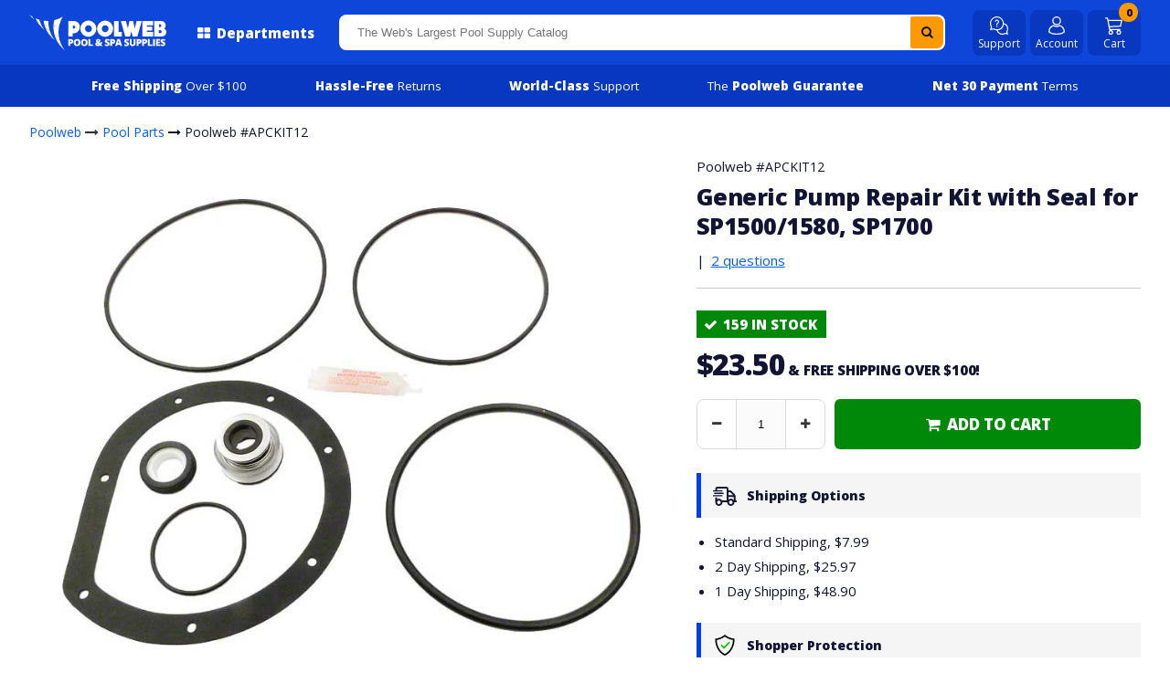

--- FILE ---
content_type: text/css
request_url: https://www.poolweb.com/cdn/shop/t/108/assets/pweb_style2.css?v=27610848610450598691763689025
body_size: 32565
content:
/** Shopify CDN: Minification failed

Line 1611:32 Expected ":"
Line 3375:1 Expected identifier but found whitespace

**/
@charset "UTF-8"; /* -------------------------------- 

Primary style

-------------------------------- */
*, *::after, *::before {
    box-sizing: border-box;
}

html, body, div, span, applet, object, iframe,
h1, h2, h3, h4, h5, h6, p, blockquote, pre,
a, abbr, acronym, address, big, cite, code,
del, dfn, em, img, ins, kbd, q, s, samp,
small, strike, strong, sub, sup, tt, var,
b, u, i, center,.why
dl, dt, dd, ol, ul, li,
fieldset, form, label, legend,
table, caption, tbody, tfoot, thead, tr, th, td,
article, aside, canvas, details, embed, 
figure, figcaption, footer, header, hgroup, 
menu, nav, output, ruby, section, summary,
time, mark, audio, video {
	margin: 0;
	padding: 0;
	border: 0;
	font-size: 100%;
    font-family: "Open Sans";

	vertical-align: baseline;
}
/* HTML5 display-role reset for older browsers */
article, aside, details, figcaption, figure, 
footer, header, hgroup, menu, nav, section, main {
	display: block;
}
ol, ul {
	list-style: none;
    margin: 0 0 15px 0;
}
blockquote, q {
	quotes: none;
}
blockquote:before, blockquote:after,
q:before, q:after {
	content: '';
	content: none;
}
table {
	border-collapse: collapse;
	border-spacing: 0;
}
td, th {
    text-align: left;
    padding: 10px;
    border: 1px solid #ececec;
}
html {
    font-size: 62.5%;

  padding-bottom: 0 !important;
}

body {
    font-size: 15px;
    line-height: 1.5;
    color: #111433;
    background-color: #fff;
    width: 100%;
    position: relative;
    margin: 0;
    overflow-y: scroll;
}

body.modal-open {
   overflow: hidden;
    padding-right: 17px;
}

p {
 margin: 0 0 10px 0; 
}

a {
    color: #005eff;
    text-decoration: none;
}

.btn, .btn-secondary, .header-cart-btn, .shopify-payment-button .shopify-payment-button__button--unbranded, input.btn-secondary, input[type=submit] {
    display: inline-block;
    margin: 0;
    text-decoration: none;
    text-align: center;
    white-space: nowrap;
    cursor: pointer;
    border: 1px solid transparent;
    -webkit-user-select: none;
    -moz-user-select: none;
    -ms-user-select: none;
    -o-user-select: none;
    user-select: none;
    -webkit-appearance: none;
    -moz-appearance: none;
    font-family: "Open Sans",sans-serif;
    font-style: normal;
    -webkit-transition: background-color .2s ease-out;
    -moz-transition: background-color .2s ease-out;
    -ms-transition: background-color .2s ease-out;
    -o-transition: background-color .2s ease-out;
    transition: background-color .2s ease-out;
    background: #528ec1;
    color: #fff;
}
input[type=email], input[type=tel], input[type=file], input[type=password], input[type=text], input[type=number], select, textarea {
    width: 100%;
    max-width: 100%;
    display: block;
    margin: 0 0 13px 0;
  	padding: 10px;
    background: #fbfbfb;
    border: 1px solid #393939;
    border-bottom-color: #d9d9d9;
    border-right-color: #d9d9d9;
    border-radius: 4px;
    box-sizing: border-box;
    box-shadow: inset 2px 2px 2px rgba(104, 104, 104, .15);
}
header {
    background:#0f46da;
    width: 100%;
}

#primary {
    width: 100%;
    list-style-type: none;
    padding: 0 0 60px 0;
}

#primary li {
    margin: 0px;
    border-bottom: 1px solid rgb(232, 232, 232);
    width: 100% !important;
}

#primary > li > a {
    margin-left: 0px;
    padding: 16px 20px;
    width: 100%;
    display: flex;
    align-items: center;
    position: relative;
    -webkit-box-pack: justify;
    justify-content: space-between;
    font: 800 16px / 17px "Open Sans", "Segoe UI", Tahoma, sans-serif;
    color: rgb(51, 51, 51);
}

#primary > li > a:hover, #primary > li > a.active {
    background-color: rgb(244, 247, 253);
}

#primary > li > a.nav-pop:after {
    content: "";
    border-style: solid;
    border-color: rgb(51, 51, 51);
    border-image: initial;
    border-width: 0px 2px 2px 0px;
    display: inline-block;
    padding: 3px;
    transform: rotate(-45deg);
    right: 24px;
    position: absolute;
    top: 43%;
}

#primary > li > a.active::after {
    transform: rotate(-225deg);
}
.dd-image {
    display: inline-block;
    width: 46px;
    height: 46px;
    background: #ffffff7d;
    margin: 0 12px 0 0;
    border-radius: 99px;
    overflow: hidden;
    box-shadow: 0px 0px 1px #000000;
    display: flex;
    align-items: center;
}
.dd-image img {
    max-width: 93%;
    max-height: 93%;
    mix-blend-mode: darken;
  margin: 0 auto;
}

.dd-title {
  flex-grow: 1;
}
#overlay {
    display: none;
    position: absolute;
    left: 0;
    right: 0;
    top: 0;
    bottom: 0;
    background: #4c4c4c5c;
    backdrop-filter: blur(1px);
    z-index: 9;
}

.overlay-open {
    display: block !important;
}

.nav-modal {
    position: fixed;
    transform: translateX(-100%);
    opacity: 0;
    top: 0px;
    bottom: 0px;
    left: 0px;
    display: flex;
    z-index: 99;
  	transition: width .3s ease;
    visibility: hidden;
}

.navigation {
    background: #fff;
    width: 100%;
    height: 100%;
    border: 0px;
    box-shadow: none;
    margin-left: auto;
    scroll-behavior: smooth;
    z-index: 14;
    overflow-y: hidden;
    outline: none;
    display: flex;
    will-change: transform;
    display: flex;
    flex-direction: column;
}

.nav-col ul {
    display: none;
    margin: 0;
}

#flyout-nav-feature {
    display: none !important;
}

.nav-flyout {
    position: absolute;
    top: 0;
    left: 0;
    right: 0;
    bottom: 0;
    width: 100vw;
    z-index: 99;
    background: #fff;
    transform: translateX(200%);
    transition: all .2s ease;
}
span#flyout-nav-title {
    font-weight: 800;
    display: block;
    margin: 0 0 20px 0;
    font-size: 20px;
}
@media only screen and (max-width: 1023px) {
  span#flyout-nav-title {
    margin: 10px 0 12px 15px;
  }
}
.nav-col h4,.nav-col h4 a {
    font-size: 16px;
    font-weight: 700;
    color: #1b3c97;
    margin: 0;
}

.nav-col h4 a {
    padding: 20px;
    border-bottom: 1px solid #dadada;
}

#shop-all-cat {
    background: #0053e1;
    color: #fff;
    padding: 10px 15px;
    border-radius: 99px;
    display: inline-block;
    margin: -10px 0 30px 0;

    font-size: 13px;
    font-weight: 700;
    display: none;
}

.nav-col a {
    color: #000;
    display: block;
    /* font-size: 13.9px; */

    border-bottom: 1px solid #c6cfd9;
    padding: 20px;
}

#shop-back {
    padding: 20px;
    border-bottom: 1px solid #dadada;
    color: #222;
    display: block;
    box-shadow: rgb(2 85 204 / 10%) 0px -29px 21px -18px inset;
}

h2.category-nav-header {
    font-size: 24px;
    margin: 0;
    font-weight: 700;
    padding: 20px;
}

.slide-in {
    transform: translateX(0);
}

.scrollable {
    overflow-y: auto;
}

.scrollable::-webkit-scrollbar {
    width: 6px;
  height: 6px;
}

.scrollable::-webkit-scrollbar-thumb {
    background: 0 0 no-repeat padding-box padding-box rgb(27 60 151);
    border-radius: 8px;
}

.scrollable::-webkit-scrollbar-track {
    background-color: rgb(255, 255, 255);
}

.why-poolweb-modal .scrollable {
  max-height: 79vh;
}
.utility-actions {
    display: flex;
}

.header-action {
    margin: 1px 5px 0 0;
    position: relative;
}

.header-action > a {
    display: flex;
    align-items: center;
    color: #fff;
    font-size: 12px;
    flex-direction: column-reverse;
    justify-content: center;
    padding: 7px 10px;
    background: #002da987;
    border-radius: 8px;
  transition: .3s all ease;
}
.header-action > a:hover {
  background: #002897;
}
.help-icon, .account-icon, .cart-icon, .search-icon {
    height: 20px;
    width: 20px;
    margin: 0 0 4px 0;
}

.cart-count {
    display: flex;
    text-align: center;
    background-color: #f90;
    color: #000;
    font-weight: 900;
    font-size: 11px;
    min-width: 21px;
    height: 21px;
    border-radius: 20px;
    align-items: center;
    align-content: center;
    justify-content: center;
}

.cart-badge--desktop {
    position: absolute;
    top: -8px;
    right: 3px;
}

@media only screen and (min-width: 1024px) {
  .header-action > a {
        width: 58px;
    padding: 7px 5px;
  }
    .header-action:last-of-type {
        margin: 1px 0 0 0;
    }

    .nav-modal {
        transition: all .2s ease;
    }

    .slide-in {
        display: block !important;
    }

    #shop-back {
        display: none;
    }

    .nav-col a {
        border: none;
        padding: 1.8px 0;
    }

    .nav-col ul {
        margin: 0 0 6px 0;
        display: block;
    }

    #shop-all-cat {
        display: inline-block;
    }

    h2.category-nav-header {
    margin: 0 0 25px 0;
    padding: 0;
    }

    .nav-col h4 a {
        padding: 0 0 3px 0;
        border: none;
    }

    .nav-flyout {
        display: none;
        background: #fff;
        width: 800px;
        box-shadow: rgb(2 85 204 / 10%) 25px -11px 32px -25px inset;
        height: 100%;
        overflow-y: auto;
        padding: 50px;
        position: static;
        transform: translateX(0);
        transition: all 0s ease;
    }

    .navigation {
        width: 400px;
    }

    #flyout-nav-feature {
        display: block;
    }

    #flyout-nav-content {
        display: grid;
        grid-template-columns: 1fr 1fr 1fr;
    }
}

.nav-open {
    opacity: 1;
    visibility: visible;
    transform: translateX(0);
}

.navigation-sticky-top {
    position: sticky;
    top: 0px;
    padding: 47px 20px 22px;
    box-shadow: #0069ff3d 0 -29px 21px -18px inset;
    background: rgb(255,255,255);
    border-bottom: 1px solid #e0e5ec;
    z-index: 1;
    display: flex;
    align-items: center;
}

.navigation-sticky-top a {
    color: #ffffff;
    font-size: 11px;
    padding: 7px 10px;
    display: inline-block;
    background: #1b3c97;
    border-radius: 99px;
    font-family: "Open Sans", "Segoe UI", Tahoma, sans-serif;
    font-weight: 700;
}

.navigation-welcome {
    font-size: 24px;
    font-family: "Open Sans", "Segoe UI", Tahoma, sans-serif;
    flex-grow: 1;
    font-weight: 700;
}

.close-nav {
   position: absolute;
    top: 14px;
    right: 22px;
}
.close-nav-button {
    cursor: pointer;
   
    width: 19px;
    height: 19px;
    display: flex;
    z-index: 99;
    font-size: 33px;
    font-weight: 800;
    line-height: 16px;
    border: none;
    background: transparent;
    outline: none;
    padding: 0;
    justify-content: center;
    align-items: center;
}
.close-nav-button:focus {
  border: 1px solid #000;
}
.close-section {
    display: none;
}

.toggle-navigation .icon-bar {
    display: block;
    width: 26px;
    height: 3px;
    border-radius: 1px;
    background-color: #ffffff;
    margin-bottom: 5px;
}

.toggle-label {
    font-weight: bold;
    font-size: .55em;
    display: block;
    text-align: center;
}

.mobile-nav-toggle {
    display: none;
}

.main-logo {
    width: 150px;
    /* height: 50px; */
    position: relative;
    top: 2px;
}

.desktop-nav-toggle {
    padding: 9px 13px;
    border-radius: 8px;
    font-family: "Open Sans","Segoe UI",Tahoma,sans-serif;
    font-size: 15px;
    font-weight: 800;
    cursor: pointer;
    white-space: nowrap;
    margin-top: 1px;
    background: transparent;
    color: #fff;
    border: none;
}

.desktop-nav-toggle:hover {
        background:#0738bf;
}

.desktop-nav-toggle .fa {
    margin: 0 3px 0 0;
}

.why-poolweb {
    background: #0738bf;
    height: 46px;
    color: #fff;
    display: flex;
    align-items: center;
    justify-content: center;
    font-family: Open Sans,Segoe UI,Tahoma,sans-serif;
    font-size: 13.5px;
    margin: 0 0 20px;
    /* border-top: 1px solid #6d94ff; */
}

.why-poolweb ul {
    display: flex;
    width: 1220px;
    margin: 0 auto;
    align-items: center;
    justify-content: space-around;
    max-width: 95%;
}
.why-poolweb ul li {

}


.why-poolweb a {
    color: #fff;
    font-weight: 400;
}

.why-poolweb a strong {
	font-weight: 800; 
}

.why-poolweb-modal {
    display: none;
    position: absolute;
    background: #fff;
    right: 20px;
    min-height: 400px;
    /* bottom: 20px; */
    z-index: 999;
    box-shadow: 2px 2px 51px rgb(0 0 0 / 53%);
    border-radius: 10px;
    top: 0;
    left: 50%;
    min-width: 485px;
    transform: translate(-50%, 0);
    padding: 24px;
    max-width: 720px;
    min-width: 250px;
    width: 95%;
    margin: calc(8vh - 28px) auto 0;
    max-height: 93vh;
    overflow-y: initial !important;
}

.modal-head {
    background: #005eff;
    color: #fff;
    padding: 21px;
    position: relative;
    margin: -25px -24px 0px -24px;
    border-radius: 10px 10px 0 0;
}

.why-poolweb-modal h2 {
    font-size: 20px;
    font-weight: 800;
    font-family: "Open Sans", "Segoe UI", Tahoma, sans-serif;
    text-align: center;
}

.why-poolweb-modal h3 {
    font-size: 17px;
    font-weight: 800;
    font-family: "Open Sans", "Segoe UI", Tahoma, sans-serif;
    color: #2454a7;
    margin: 0px 0 3px 0;
}

.why-pweb-modal-icon {
    background: gray;
    width: 65px;
    height: 65px;
    min-width: 65px;
    display: block;
    border-radius: 99px;
    margin: 0 15px 0 0;
}

.why-poolweb-modal ul li {
    border-bottom: 1px solid #ededed;
    display: flex;
    padding: 18px 0;
    align-items: center;
    line-height: 22px;
    font-family: "Open Sans", "Segoe UI", Tahoma, sans-serif;
    font-weight: 100;
    font-size: 15px;
}

.why-poolweb-modal ul li:last-of-type {
    border: none;
    margin: 0;
}



.mobile-only {
    display: none;
}



h1,h2,h3,h4 {
  font-family: "Open Sans", "Segoe UI", Tahoma, sans-serif;
  font-weight:800;
  margin: 0 0 8px 0;
}
h1 {
 font-size: 24px; 
}
h2 {
 font-size:22px; 
}
.wrapper {
    width: 95%;
    max-width: 1350px;
    margin: 0 auto;
}


.grid-six {
    display: grid;
    grid-template-columns: 1fr 1fr;
    grid-column-gap: 20px;
    grid-row-gap: 20px;
    text-align: center;
    margin: 20px 0
}

.grid-six img {
    max-width: 100%;
    max-height: 130px;
    display: block;
    margin: 0 auto 10px auto
}

.feat-cat {
    border-radius: 8px;
    padding: 15px 15px 10px 15px
}

.feat-cat a {
    color: #333
}

.feat-cat-image {
    mix-blend-mode: darken
}


@media only screen and (min-width: 768px) {
    .sticky {
        position:sticky;
        top: 0
    }

    #shopify-section-header {
        /*position: sticky;*/
        top: 0;
        z-index: 2;
        /*box-shadow: 0 5px 10px 0 rgba(0,0,0,.05)*/
    }
}

.min900 {
 display:none; 
}
.min1000 {
 display: none; 
}
.min1100 {
 display: none; 
}


.sale-banner {
    background: #002668;
    padding: 14px;
    font-weight: 800;
    font-family: "Open Sans", "Segoe UI", Tahoma, sans-serif;
    text-align: center;
    color: #fff;
    font-size: 14px;
}

.sale-banner a {
      font-size: 13px;
    font-weight: 300;
    padding-left: 10px;
    color: #fff;
    text-decoration: underline;
}

.crumbs {
 font-size:14px;
 line-height:1;
}



.modal {
    display: none;
    overflow: hidden;
    position: fixed;
    top: 0;
    right: 0;
    bottom: 0;
    left: 0;
    z-index: 1050;
    -webkit-overflow-scrolling: touch;
    outline: 0;
}

.modal-open .modal {
    overflow-x: hidden;
    overflow-y: auto;
}


.modal.fade .modal-dialog {
    -webkit-transform: translate(0,-25%);
    -ms-transform: translate(0,-25%);
    -o-transform: translate(0,-25%);
    transform: translate(0,-25%);
    -webkit-transition: -webkit-transform .3s ease-out;
    -o-transition: -o-transform .3s ease-out;
    transition: transform .3s ease-out
}

.modal.in .modal-dialog {
    -webkit-transform: translate(0,0);
    -ms-transform: translate(0,0);
    -o-transform: translate(0,0);
    transform: translate(0,0)
}

.modal-open .modal {
    overflow-x: hidden;
    overflow-y: auto
}

.modal-dialog {
    position: relative;
    width: auto;
    margin: 10px
}

.modal-content {
    position: relative;
    background-color: #fff;
    border: 1px solid #999;
    border: 1px solid rgba(0,0,0,.2);
    border-radius: 6px;
    -webkit-box-shadow: 0 3px 9px rgba(0,0,0,.5);
    box-shadow: 0 3px 9px rgba(0,0,0,.5);
    -webkit-background-clip: padding-box;
    background-clip: padding-box;
    outline: 0
}


.modal-header {
    padding: 15px;
    border-bottom: 1px solid #e5e5e5;
    min-height: 16.42857143px
}

.modal-header .close {
    margin-top: -2px
}

.modal-title {
    margin: 0;
    line-height: 1.42857143
}

.modal-body {
    position: relative;
    padding: 15px
}

.modal-footer {
    padding: 15px;
    text-align: right;
    border-top: 1px solid #e5e5e5
}

.modal-footer .btn+.btn {
    margin-left: 5px;
    margin-bottom: 0
}

.modal-footer .btn-group .btn+.btn {
    margin-left: -1px
}

.modal-footer .btn-block+.btn-block {
    margin-left: 0
}

.modal-scrollbar-measure {
    position: absolute;
    top: -9999px;
    width: 50px;
    height: 50px;
    overflow: scroll
}

.close-modal {
    width: 50px;
    height: 50px;
    right: 15px;
    top: 15px;
    cursor: pointer;
    z-index: 999999;
    background: #fff;
    border-radius: 99px;
    border: none;
    background: white;
    display: flex;
    align-items: center;
    float: right;
}

.close-modal:focus, .close-modal:hover {
      background: #e0ebff;
    border: none;
  outline: none;
}

.modal-dialog {
    width: 600px;
    margin: 30px auto
}

.modal-content {
    -webkit-box-shadow: 0 5px 15px rgba(0,0,0,.5);
    box-shadow: 0 5px 15px rgba(0,0,0,.5)
}

.modal-sm {
    width: 300px
}

.full-size-modal {
    width: 96vw
}
.cart-button {
 flex-grow: 1; 
}
.main-add {
    background: #00b70b;
    color: #fff;
    border: none;
    font-weight: 900;
    font-size: 17px;
    border-radius: 4px;
    padding: 10px 0;
    font-family: "Open Sans";
    border-radius: 6px;
    cursor: pointer;
    height: 100%;
    transition: all .2s ease;
    text-transform: uppercase;
    white-space: nowrap;
    width: 100%;
    border-bottom-width: 3px;
}
.main-add:hover {
       background: #038a0b;
    box-shadow: 1px 2px 6px rgb(0 0 0 / 28%);
}
.cart-qty {
    display: flex;
    align-items: center;
    margin: 0 10px 0 0;
    border: 1px solid #dadada;
    border-radius: 8px;
}
.main-qty {
    width: 4em !important;
    padding: 10px;
    height: 100%;
    text-align: center;
    border: 0;
    border-width: 0 !important;
    outline: 0;
    margin: 0 !important;
    box-shadow: none !important;
}
.cart-button-container {
    display: flex;
    height: 55px;
    margin: 0 0 26px 0;
}

.qty-up, .qty-down {
    height: 100%;
    display: flex;
    align-items: center;
    padding: 0 8px;
    cursor: pointer;
    color: #363636;
    line-height: 1;
    background: #fff;
    outline: none;
    border: none;
}
.qty-up:hover, .qty-down:hover {
    background: #fbfbfb;
}
.qty-down {
    border-radius: 8px 0 0 8px;
    padding: 16px;
    border-right: 1px solid #dadada;
}
.qty-up {
    border-radius: 0 8px 8px 0;
    padding: 16px;
    border-left: 1px solid #dadada;
}


input::-webkit-outer-spin-button,
input::-webkit-inner-spin-button {
  -webkit-appearance: none;
  margin: 0;
}

/* Firefox */
input[type=number] {
  -moz-appearance: textfield;
}


@media only screen and (min-width: 800px) {
  .grid-three {
          display: grid;
      grid-template-columns: 1fr 1fr 1fr;
      grid-column-gap: 24px;
      margin: 0 0 20px 0;
  }
}

.contact-card {
     position: relative;
    background-color: #fff;
    border-radius: 4px;
    box-shadow: 0 .2rem .2rem 0 rgba(12,11,8,.2);
    color: rgba(12,11,8,.75);
    width: 100%;
    transition: box-shadow .2s cubic-bezier(.15, 0, .15, 0);
    cursor: pointer;
    overflow: hidden;
    border: 1px solid #d1d1d1;
    padding: 20px;
    text-align: left!important;
    margin: 0 0 20px 0;
    transition: .01s; 
}

.contact-card:hover {
    box-shadow: 0 0.8rem 0.8rem 0 rgb(12 11 8 / 20%);
    transform: translateY(-1px);
}

.contact-card .h2, .contact-card h2 {
    font-size: 16px;
    text-align: left;
  margin: 0 0 12px 0;
}

.contact-card li {
 margin: 0 0 3px 0; 
}

.contact-card p {
      margin: 0 0 20px 0;
    line-height: 22px;
}

.item-has-360 {
	position: absolute;
    height: 37px;
    width: 37px;
    right: 10px;
    top: 10px;
    background-image: url('//www.poolweb.com/cdn/shop/t/108/assets/360-circle-gray.svg?v=112063392305493768311759262143');
    z-index: 1;
}

 .review-pill {
    background: #e5e5e5b8;
    padding: 3px 11px;
    border-radius: 99px;
    line-height: 1;
    display: inline-flex;
    align-items: center;
    font-size: 14px;
    font-family: "Open Sans", "Segoe UI", Tahoma, sans-serif;
    font-weight: 800;
    font-size: 13px;
    position: relative;
    top: -1px;
   color: #222;
  }
  .review-pill .fa {
      margin: 0 7px 0 0;
    color: #ffc220;
    padding: 0;
  }

.product-upper-block .review-pill {
    cursor: pointer;
    color: #fff;
    background: #333;
}
  .boost-pfs-filter-product-item .review-pill {
    margin: 0 0 8px 0;
  }

.pill-count {
    font-weight: 300;
    padding: 0 0 0 5px;
}

#preview-bar-iframe {
 display: none; 
}


  .inline-title {
    line-height: 21px;
    min-height: 6em;
    max-height: 6em;
    color: #222;
    margin: 7px 0 0 0;
    overflow: hidden;
}
.inline-title a {
    color: #222;
}


    
.featured-crumbs {
    margin: 0 0 20px 0;
    text-align: center;
}
    
    .local-review {
    display: flex;
    align-items: center;
}
    .pop-item .local-review {
     display: inline-flex; 
    }
    .review-average {
    font-weight: 800 !important;
    position: relative;
    left: 5px;
    font-size: 13px;
    text-transform: uppercase;
    font-family: 'Open Sans';
    cursor: pointer;
    text-decoration: underline;
    color: #015bf7;
}
    .product-list-meta .review-average {
      cursor: inherit;
      font-weight: inherit !important;
      color: #222;
      text-decoration: none;
    }
    .product-list-meta .local-review {
    margin: 0 0 8px 0;
}

.help-drop {
    position: absolute;
    top: 48px;
    left: -269px;
    background: #fff;
    color: #333;
    padding: 15px;
    z-index: 999;
    box-sizing: border-box;
    border-radius: 8px;
    width: 328px;
    box-shadow: 2px 2px 8px rgb(0 0 0 / 45%);
  display: none;
}

.help-drop:before {
    content: " ";
    position: absolute;
    left: 89.5%;
    top: -6px;
    border-left: 6px solid transparent;
    border-right: 6px solid transparent;
    border-bottom: 6px solid white;
}

.help-drop a {
 color: inherit; 
  font-size: inherit;
}
.support-tagline {
    display: block;
    margin: 0 auto 10px auto;
    text-align: center;
}
.drop-phone {
    font-family: "Open Sans","Segoe UI",Tahoma,sans-serif;
    color: #333!important;
    font-size: 24px!important;
    font-weight: 800!important;
    text-align: center;
    margin: 0 auto;
    display: block;
}

.support-grid {
    display: grid;
    grid-template-columns: 1fr 1fr;
    margin: 17px -15px;
    border: 1px solid #dadada;
    border-width: 1px 0;
}
.support-grid a {
    padding: 15px 7px;
    text-align: center;
    display: block;
      background: #f7f7f7;
}
.support-grid a:hover {
    background: #f4f8ff;
}
.support-grid a:first-of-type {
 border-right: 1px solid #dadada; 
}
.support-grid .fa {
    color: #065bdb;
    margin: 0 2px 0 0; 
}
.drop-list {
  display: flex;
  margin: 0 0 5px 0;
}

.drop-list li {
 flex-grow: 1;
  text-align: center;
}

.drop-list a {
    color: #065bdb;
    text-decoration: underline;
}

.close-support-drop {
    font-weight: 800;
    font-size: 22px;
    border: none;
    height: 18px;
    width: 18px;
    display: flex;
    align-items: center;
    justify-content: center;
    cursor: pointer;
    float: right;
    background: transparent;
}





.head-flex {
    display: flex;
    color: #fff;
    align-items: center;
    width: 95%;
    max-width: 1410px;
    margin: 0 auto;
  	line-height: 1;
  	height: 71px;
}

.head-search {
    flex-grow: 1;
    margin: 0 30px 0 14px;
    position: relative;
}

.logo {
    padding: 7px 8px 8px 0;
    margin: -1px 13px 0 0;
    cursor: pointer;
}

.search-bar input[type=search] {
    background: #fff;
    color: #333;
    border-radius: 8px;
    outline: 0;
    border-color: #fff;
    padding: 12px 45px 12px 20px;
    border: none;
    width: 100%;
}
.search-bar input[type=search]:focus {
  box-shadow: 0 2px 2px #001d6b;
} 
.search-bar .search-bar--submit, .search-bar input[type=submit] {
    position: absolute;
    top: 2px;
    bottom: 2px;
    right: 2px;
    width: 36px;
    margin: 0;
    border: 0 none;
    cursor: pointer;
    background: #ff9900;
    border-radius: 2px 7px 7px 2px;
}

.util {
    border: none!important;
    padding: 0 !important;
    border-bottom: 1px dashed #bfbfbf !important;
}

li.util:first-of-type {
  margin-top: 10px;
}


.util > a {
    display: flex!important;
    align-items: center;
    color: #222!important;
    font-weight: 300!important;
    padding: 17px!important;
    font-size: 15px!important;
    font-family: inherit!important;
    background: #fbfbfba1;
}

.util > a:hover {
    text-decoration: underline;
    background: #eaf3fd66 !important;
}

.util > a > img {
    width: 22px;
    margin: 0 10px 0 0;
    position: relative;
    top: 0px;
}

.util > a > span {
    flex-grow: 1;
}

.util > a:after {
    border: none !important;
}




@media only screen and (max-width: 900px) {
  


  
  .why-pweb-modal-icon {
    display: none;
  }
  .why-poolweb-modal ul li {
    font-size: 14px;
  }
  .why-poolweb-modal h2 {
    text-align: left;
  }
    .mobile-only {
        display: inline-block;
    }

    .main-logo {
        width: 150px;
    }


    .header-action {
      margin: 1px 5px 0 0;
    }
    .search-bar {
        max-width: 100%;
        margin-bottom: 10px;
    }

    .utility-actions {
        flex-grow: 1;
        justify-content: flex-end;
    }

    .desk-only {
        display: none;
    }

    .toggle-navigation {
        order: 0;
        margin: 0 20px 0 0;
    }

    .logo {
        order: 1;
    }

    .head-search {
       display: none;
    }

    .utility-actions {
        order: 2;
    }

    .desktop-nav-toggle {
        display: none;
    }

    .mobile-nav-toggle {
            display: block;
    cursor: pointer;
    }

    .nav-modal {
        width: 100%;
    }

    h2.category-nav-header {
        margin: 15px 0 0 0;
        padding-bottom: 3px;
    }

    .nav-col h4 a:after {
        content: "+";
        position: absolute;
        right: 20px;
    }

    .expanded:after {
        content: "-" !important;
    }

    .nav-col > ul > li > a {
        background: #f4f8fd;
    }

    .close-section {
        display: block;
        position: absolute;
        right: 20px;
        top: 20px;
        width: 19px;
        height: 19px;
        display: flex;
        cursor: pointer;
        font-size: 33px;
        font-weight: 800;
        line-height: 16px;
    }
}

@media only screen and (max-width: 350px) {
    .main-logo {
        width: 100%;
    }
}
#shopify-section-footer:before {
    content: "";
    display: inline-block;
    background: url(//www.poolweb.com/cdn/shop/t/108/assets/footer-wave-transparent.png?v=20232440789060846841759262209);
    height: 16px;
    width: 100%;
    position: relative;
    top: 7px;
    background-position: bottom;
    background-repeat: repeat-x;
}

  .site-footer {
    background: #0031b9;
    color: #fff;
    padding: 15px 0;
    margin: 0 0 20px 0;
  }
  .site-footer a {
   color: #fff; 
  }
  .site-footer h2 {
    margin: 0 0 8px 0;
    font-size: 17px;
  }
  .site-footer hr {
   border: 1px solid #235eff;
    border-width: 0 0 1px 0;
    margin: 20px 0;
  }

  .copyright {
       margin: 0 0 20px 0;
    text-align: center;
    font-size: 14px;
  }
   
 
      .footer-why-poolweb {
       	margin: 0; 
      }
      .footer-cards {
       	display: block;
        margin:  15px 0 0 0;
      }



  
  .mc-field-group {
   position: relative; 
  }
  .email-signup {
    width: 100%;
    padding: 12px;
    border-radius: 6px;
    border: 0;
  }
  .email-submit {
    position: absolute;
    top: 3px;
    bottom: 3px;
    right: 3px;
    border-radius: 6px;
    border: none;
    background: #ffc220!important;
    color: #222!important;
    padding: 0 10px !important;
    font-weight: 300 !important;
  }
  .footer-newsletter {
    flex-direction: column;
    justify-content: center;
    border-radius: 8px;
    background: #002897;
    display: flex;
    padding: 18px;
    margin: 0 0 24px 0;
  }
  .footer-newsletter h2 {
     margin: 0 0 2px 0;
    /* line-height: 1; */
  }
    .newsletter-subtext {
    margin: 0 0 14px 0;
    display: block;
}
.stamped-badge-powered {
 display: none; 
}
  .footer-links a {
    display: block;
    padding: 4px 0;
    font-size: 14px;
  }
  .news-icon {
    width: 48px;
    top: 0px;
    position: relative;
    margin: 0 12px 0 0;
  }
  .news-title-flex {
   display: flex;
    margin: 0 0 5px 0;
  }


@media only screen and (min-width: 900px) {
  .site-footer {
   padding: 31px 0 30px 0;
  }
    .footer-grid {
   display: flex;
    justify-content: space-between;
    max-width: 94%;
  
  }
       .footer-contact {
       	display: flex; 
      }
      .footer-contact li {
        padding: 0 20px 0 0;foot
      }
}


@media only screen and (max-width: 900px) {
  .slick-next, .slick-prev {
   display: none !important; 
  }
  .template-product .crumbs .fa:last-of-type {
   display: none; 
  }
  .crumb-sku {
    display: block;
    margin: 11px 0 0 0;
  }
  .site-footer {
   padding-bottom: 30px; 
  }
  .footer-newsletter {
   margin: 0 0 15px 0; 
  }
  .foot-section ul {
    display: none;
    padding: 0 0 10px 5px; 
  }
  .foot-section h2 {
    display: flex;
    align-items: center;
    justify-content: space-between;
    padding: 5px;
  }
  .foot-section h2:after {
       content: '';
    border: solid white;
    border-width: 0 2px 2px 0;
    display: inline-block;
    padding: 3px;
    -webkit-transform: rotate(45deg);
    -ms-transform: rotate(45deg);
    transform: rotate(45deg);
    -webkit-transform: rotate(45deg); 
  }
  

  
  
}

.phone-icon {
    width: 18px!important;
    margin-right: 13px!important;
    margin-left: 1px!important;
}


@media (min-width: 800px) {
  .footer-newsletter {
   min-width: 460px; 
  }
  .grid-six {
      grid-template-columns: 1fr 1fr 1fr;
  }
}

@media (min-width: 900px) {
  .min900 {
   display: block; 
  }
}

@media (min-width: 1000px) {
  .grid-six {
      grid-template-columns: 1fr 1fr 1fr 1fr;
  }
  .min1000 {
   display: block; 
  }
}

@media (min-width: 1100px) {
    .min1100 {
   display: block; 
  }
    .why-poolweb ul li.sep:after {
   padding: 0 32px; 
  }
  .grid-six {
      grid-template-columns: 1fr 1fr 1fr 1fr 1fr 1fr;
  }
}

.visually-hidden {
  clip: rect(0 0 0 0);
  clip-path: inset(50%);
  height: 1px;
  overflow: hidden;
  position: absolute;
  white-space: nowrap;
  width: 1px;
}


    .listing-sale-tag {
    position: absolute;
    top: 10px;
    left: 10px;
    background: #e70000;
    color: #ffffff;
    padding: 3px 7px;
    font-size: 12px;
    font-weight: 800;
    font-family: Open Sans;
    text-transform: uppercase;
    z-index: 1;
  }
  
.big-header {
    font-size: 30px;
    margin: 25px 0 1px 0;
    letter-spacing: -1px;
}


  
  @media (max-width: 800px) {
    .slick-track {
        overflow-x:hidden
    }
}

  
  
.slick-slider {
    position: relative;
    display: block;
    box-sizing: border-box;
    -webkit-user-select: none;
    -moz-user-select: none;
    -ms-user-select: none;
    user-select: none
}

.slick-list {
    position: relative;
    display: block;
    overflow: hidden;
    margin: 0;
    padding: 0
}

.slick-list:focus {
    outline: 0
}

.slick-list.dragging {
    cursor: pointer;
    cursor: hand
}

.slick-slider .slick-list,.slick-slider .slick-track {
    -webkit-transform: translate3d(0,0,0);
    -moz-transform: translate3d(0,0,0);
    -ms-transform: translate3d(0,0,0);
    -o-transform: translate3d(0,0,0);
    transform: translate3d(0,0,0)
}

.slick-track {
    position: relative;
    top: 0;
    left: 0;
    display: block;

    margin-bottom: 10px;
}

.slick-track:after,.slick-track:before {
    display: table;
    content: ''
}

.slick-track:after {
    clear: both
}

.slick-loading .slick-track {
    visibility: hidden
}

.slick-slide {
  display: none;

    float: left;
    height: 100%;
    min-height: 1px;


    outline: 0;


    position: relative;
    background: #fff;
}
.swipe-wrap {
  overflow: hidden;
  position: relative;
  margin: 0 0 20px 0;
}
.flex-slide-item {
    border-radius: 8px;
    float: left;
    height: 100%;
    min-height: 1px;
    border: 1px solid #dadada99;
    outline: 0;
    padding: 15px;
    box-shadow: 0 0 4px #e8e8e8;
    position: relative;
    background: #fff;
}

  .slide-image {
    display: flex;
    height: 220px;
    align-items: center;
    align-content: center;
    mix-blend-mode: darken;
    background: #efefef73;
    margin: 0 0 20px 0;
    justify-content: center;
}
  .slide-image img {
    display: block;
    margin: 0 auto;
    max-width: 90%;
    max-height: 90%;
    border-radius: 10px;
    mix-blend-mode: darken;
}
.slick-slide .sale-tag {
    position: absolute;
    top: 10px;
    left: 10px
}

.slick-slide img {
    display: block
}

.slick-slide.slick-loading img {
    display: none
}

.slick-slide.dragging img {
    pointer-events: none
}

.slick-initialized .slick-slide {
    display: block
}

.slick-loading .slick-slide {
    visibility: hidden
}

.slick-vertical .slick-slide {
    display: block;
    height: auto;
    border: 1px solid transparent
}

.slick-arrow.slick-hidden {
    display: none
}

.slick-track :focus {
    outline: 0
}

.slick-next,.slick-prev {
    position: absolute;
    top: 40%;
    display: none;
    color: #fff;
    background-color: rgb(28 111 255);
    position: absolute;
    z-index: 2;
    border-radius: 100rem;
    cursor: pointer;
    width: 48px;
    height: 48px;
    display: flex;
    -webkit-box-pack: center;
    justify-content: center;
    -webkit-box-align: center;
    align-items: center;
    padding: 7px;
    border: 5px solid #b3cfff;
    transition: all .4s ease;
}
.slick-next:hover, .slick-prev:hover{
    border-color: #1c6fff;
}
.slick-prev {
    left: -23px
}

.slick-next {
    right: -16px
}




.product-item--price {
    font-family: "Open Sans";
    font-weight: 800;
    font-size: 20px;
    letter-spacing: -.5px;
    margin: 0 0 6px 0;
    color: #333;
}

.product-item--price small {
    font-size: .7em;
    color: #777;
}


    .card-content {
    background: #fff;
    margin: 0 0 26px 0;
    padding: 18px;
    position: relative;
    box-shadow: 0 2px 3px rgb(0 0 0 / 10%);
    border-radius: 6px;
    border: 1px solid #c9c9c9;
  }
  
  .card-content h2 {
   	border-bottom: 1px solid #dadada; 
    font-size: 22px;
    margin:0 0 14px 0;
  }
  .card-content h2 span {
    border-bottom: 5px solid #fe501b;
    display: inline-block;
    margin-bottom: -1px;
    padding: 0 5px 0 0;
  }


  .blog-grid {
    display: grid;
    grid-template-columns: 1fr;
    margin: 0 0 30px 0;
    grid-gap: 20px;
  }
  
@media (min-width: 600px) {
    .blog-grid {
         
         grid-template-columns: 1fr 1fr;
        
    }
}



  .blog-listing {
    border-radius: 7px;
    /* border: 1px solid #c5c5c5; */
    overflow: hidden;
    background: #fff;
    padding: 20px;
    box-shadow: 0px 1px 5px #00000070;
  }
  .blog-listing img {
   width: 100%; 
  }
  .article-more-info {
   padding: 20px; 
  }
  .article-more-info h2 {
    font-size: 16px;
    line-height: 25px;
  }
  .article-more-info h2 a {
   color:#333; 
  }
  .article-excerpt {
   margin: 0 0 10px 0; 
  }
  .blog-header {
    padding: 60px 10px;
    /* border-radius: 8px; */
    margin: 24px 0 30px 0;
    background: url(//www.poolweb.com/cdn/shop/t/108/assets/review-hero.jpg?v=83035092738592046761759262289);
    background-size: cover;
    background-position: center;
    min-height: 264px;
    display: flex;
    align-items: center;
    justify-content: center;
    font-weight: 800;
    color: #fff;
    text-shadow: 1px 1px 17px #000000ab;
    flex-direction: column;
  }
  .blog-header h1 {
    margin: 0;
    position: relative;
    color: #fff;
      font-size: 38px;
  }
  .blog-tagline {
    display: block;
    margin: 0 0 18px 0;
    font-weight: 800;
    font-family: 'Open Sans';
  }
  .blog-header h1 a {
    color: #fff;
      text-decoration: underline;
  }
  .blog-header h1 a:hover {
    text-decoration: underline;
}
  .blog-listing:hover {

    opacity:.9;
    transition: .2s;
}

      @media (min-width: 900px) {
    .blog-grid {
         grid-template-columns: 1fr 1fr 1fr;
    }
      .blog-header h1 {
    font-size: 54px;
  }
    .blog-tagline {
    font-size: 20px;
  }
}

  .tag-list {
    display: flex;
    margin: 0;
    align-items: center;
    justify-content: center;
    flex-wrap: wrap;
  }
  .tag-list a {
    color: #000;
    background: #f3f3f3;
    padding: 6px 12px 7px 12px;
    border-radius: 2px;
    display: block;
  }
  .tag-list li.active a {
      color: #fff;
    background-color: #0038d1;
  }
  .tag-list li {
    border-radius: 99px;
    background: #fff;
    font-family: "Open Sans", "Segoe UI", Tahoma, sans-serif;
    font-size: 14px;
    color: #333;
    display: inline-block;
    position: relative;
    white-space: nowrap;
    margin: 0 10px 10px 0;
  }
  .current-tag {
    margin: 0 0 24px 0;
    font-size: 17px;
    color: #363636;
  }
  .articles-count {
        font-size: 14px;
    font-weight: 300;
    color: #666;
    padding: 0 0 0 4px;
  }
  .lifering-icon {
    position: absolute;
    width: 30px;
    left: 0;
    top: 2px;
    display:none;
  }





.spec-table {
    width: 100%;
    max-width: 100% !important;
    overflow-x: auto;
    -ms-overflow-style: -ms-autohiding-scrollbar;
    margin: 20px 0;
  }
  
  .spec-table>tbody>tr:nth-of-type(odd) {
    background-color: #f9f9f9;
}
  .spec-table .gray-cell {
   background-color: #0062c0 !important;
    color: #fff;
  }
  .extra-div {
   margin:0 0 20px 0;
        overflow-x: auto;
    -ms-overflow-style: -ms-autohiding-scrollbar;
  }
  .state-list {
   display: flex; 
  }
  .items-left {
    margin: 0;
    font-weight: 800;
    font-family: "Open Sans","Segoe UI",Tahoma,sans-serif;
    text-transform: uppercase;
    color: #005dfd;
    margin: 0 0 2px 0;
    font-size: 14.5px;
  }
  .stock-qty {
    border: none;
    background: #04bb0f;
    color: #fff;
    padding: 3px 12px 2px 10px;
    border-radius: 99px;
    font-weight: 800;
    font-family: "Open Sans", "Segoe UI", Tahoma, sans-serif;
    margin: 0 0 4px 0;
    text-transform: uppercase;
    display: inline-block;

  }
  .stock-qty .fa {
    margin: 0 1px 0 -2px;
  }
 .product-right .out-stock {
    /*color: #ff8b00;*/
  }
.out-stock .fa {
    color: #444;
}
  .bis-reset bis-edge-left {
   display: none !important; 
  }
  
  
font {
    color: #333 !important;
}
  
  .substitute-items {
    border: 1px solid #dadada;
    margin: 28px 0 0 0;
    position: relative;
    padding: 25px 15px 15px 15px;
  }
  .substitute-items h3 {
    display: inline-block;
    font-size: 14px;
    background: white;
    position: absolute;
    top: -12px;
    border: 1px solid #dadada;
    padding: 2px 8px;
    left: 10px;
  }
.substitute-items-list {
    margin: 15px 0 -7px 0;
}
  .substitute-items-list li {
    display: grid;
    grid-template-columns: 65px auto;
    align-items: center;
  }
  .sub-image {
    border-radius: 99px;
    width: 55px!important;
    height: 55px!important;
    margin: 0 15px 0 0;
    padding: 3px;
    display: flex;
    align-items: center;
    background: #f2fbffe6;
    
  }
  .sub-image img {
    max-width: 100%;
    max-height: 100%;
    mix-blend-mode: darken;
    margin: 0 auto;
  }
  .sub-name {
   flex-grow: 1; 
  }
  .sub-name a {
   display: block; 
  }
  .sub-price {
    font-family: "Open Sans", "Segoe UI", Tahoma, sans-serif;
   font-weight: 800; 
  }
  
  .puzzle-icon {
    left: 13px;
    top: 12px;
    margin-right: 3px;
    width: 25px;
    position: absolute;
}
    .tools-icon {
    left: 0;
    margin-right: 3px;
    width: 20px;
    position: absolute;
    top: -3px;
  }
    .replacement-parts {
    background-color: #fffb7ab0;
    padding: 20px;
    margin: 26px 0 20px 0;
    font-size: 14.9px;
    border: 1px solid #ebe75c;
  }
  .replacement-parts p {
    margin: 0;
    line-height: 24px;
  }
  .replacement-parts h2 {
    position: relative;
    font-size: 15px;
    padding-left: 30px;
    margin: 0px 0 11px 0;
    line-height: 1;
  }


  
  @media only screen and (min-width: 769px) {
    

    
    
    .product-upper-contain {
   		display: flex; 
  	}
    .product-left {
       width: 58%;
    margin-right: 1%;
    }
    .product-right {
    width: 40%;
    margin-left: 1%;
    /* border-left: 1px solid #ebebeb; */
    /* padding-left: 35px; */
    }
  }
  

  .main-image-contain img {
    display: none;
    margin: 0 auto;
    max-width: 100%;
    max-height: 100%;
    border-radius:10px;
}
  .prod-thumbs {
    margin: 0 0 36px 0;
    display: flex;
}
  .prod-thumb {
    display: flex;
    border-radius: 5px;
    overflow: hidden;
    width: 65px;
    height: 65px;
    margin: 0 10px 0 0;
    border: 1px solid #bbbbbb;
    align-items: center;
    align-content: center;
    padding: 5px;
    cursor: pointer;
}
  .prod-thumb.active {
    border: 2px solid #0961ce;
}
  .prod-thumb img {
    display: block;
    max-height: 100%;
    max-width: 100%;
    margin: 0 auto;
}
  .big-pic {
    cursor: zoom-in;
}
  .shown {
    display: block!important;
}
  
  .icon-header {
    font-size: 14px;
    position: relative;
    padding-left: 36px;
    margin: 24px 0 15px 0;
    padding-bottom: 15px;
    background: #f5f5f5;
    padding: 14px 14px 14px 50px;
    font-weight: 800;
    border-left: 5px solid #003eeb;
}

  .more-info {
    font-weight: 100;
  }
  .truck-icon {
    left: 13px;
    margin-right: 3px;
    width: 26px;
    position: absolute;
    top: 15px;
}
  .badge-icon {
    left: 14px;
    top: 13px;
    margin-right: 3px;
    width: 24px;
    height: 23px;
    position: absolute;
}
  .underline-it {
    position: relative;
    border-bottom: 4px solid #00f30f;
  }
  .disc-list, .features ul {
    list-style-type: disc;
    padding: 0 0 0 20px;
    font-size: 14.9px;
  }
  .disc-list li, .features ul li {
    margin: 0 0 5px 0;
}
  
  .modal-gallery-container {
    display: flex;
}
  .modal-thumb {
    width: 55px;
    height: 55px;
    border: 1px solid #dadada;
    margin: 0 0 10px 0;
    display: flex;
    align-items: center;
}
  .modal-thumb img {
    max-width: 97%;
    max-height: 97%;
    display: block;
    margin: 0 auto;
    cursor: pointer;
}
 
  .modal-main-pic {
    flex-grow: 1;
    min-height: 88vh;
    display: flex;
    align-items: center;
}
  #modal-zoomed {
    max-height: 88vh;
    max-width: 100%;
}
  .modal-main-pic img {
    display: block;
    margin: 0 auto;
}
  
  
  .main-image-contain {
    display: flex;
    align-items: center;
    padding: 13px 6px;
    position: relative;
    flex-grow: 1;
    height: 400px;
}
  
  

  
  @media (min-width: 992px) {

.main-image-contain {
    padding: 36px;
	height: 680px;
}
  
    
  }


   @media (min-width: 1700px) {

.main-image-contain {
    padding: 36px;
	height: inherit;
}
  
    
  }

  
  .ship-notification {
    display: none;
    margin: -2px 0 0 0;
    line-height: 22px;
}
  #cutoff-clock {
    font-weight: 900;
    display: inline-flex;
    background: #ffdf37;
    padding: 1px 6px;
    font-family: "Open Sans", "Segoe UI", Tahoma, sans-serif;
}
  #cutoff-clock #days {
    display: none;
}
  #cutoff-clock #hours, #cutoff-clock #minutes, #cutoff-clock #seconds {
    display: flex;
    position: relative;
}
  #cutoff-clock #hours:after, #cutoff-clock #minutes:after {
    content: ":";
    display: inline-block;
}
  
element.style {
}
#cutoff-clock #hours, #cutoff-clock #minutes, #cutoff-clock #seconds {
    display: flex;
    position: relative;
}

.rotateIn {
    -webkit-animation-name: none!important;
    animation-name: none!important;
}
  .product-upper-block {
    padding: 19px 0 19px;
    position: relative;
    margin: 0 0 24px;
    border-bottom: 1px solid #cdcdcd;
  }
  
  .date-promise, .date-promise-cell {
    display: none;
}
  @media (min-width: 992px) {
.date-shown {
    display: inline-block!important;
}
  }
  
  .three-sixty-button, .play-button {
   width: 80%;
    transition: all .4s ease;
  }
  .three-sixty-button:hover {
    transform: rotate(360deg);
}
  .stamped-upper {
    display: grid;
    bottom: 14px;
    left: 0;
    right: 0;
    grid-template-columns: 1fr 1fr;
  }
  .upper-q-a {
   flex-grow: 1;
    text-align:right;
    position: absolute;
    right: 0;
  }
  .prod-title {
    margin: 0 0 7px;
    line-height: 32px;
    font-size: 26px;
    letter-spacing: -.5px;
}
  .upper-manufacturer {
    flex-grow: 1;
}
.vendor-and-sku p {
    margin: 0;
}
  .variant-sku {
   font-size: 14px;
    font-family: "Open Sans", "Segoe UI", Tahoma, sans-serif;
    margin: 0 0 10px 0;
  }
  
  .section-head {
    padding: 16px 20px;
    margin: 0 0 26px 0;
    background:#0041b1;
    font-size: 18px;
    color: #fff!important;
}
  .section-head:first-of-type {
   margin-top: 20px; 
  }
  .product-price-unit {
    display: none;
    font-size: .85714em;
    margin-right: 10px;
}

  .hr--clear {
   display:none; 
  }
  .main-price {
    font-weight: 800;
    font-size: 35px;
    letter-spacing: -1.2px;
    margin: 0 0 22px 0;
    display: block;
    font-family: "Open Sans","Segoe UI",Tahoma,sans-serif;
    line-height: 1;
    display: inline-block;
  }
  .ship-message {
    margin: 0;
    text-transform: uppercase;
    font-size: 15px;
    letter-spacing: -.2px;
    display: inline-block;
    font-weight: 800;
  }
  .featured-description {
    line-height: 25px;
    /* border: 1px solid #9d9d9d; */
    padding: 16px 18px;
    margin: -2px 0 25px;
    border-radius: 6px;
    background: #0044ff26;
    /* box-shadow: 1px 1px 2px #0000005c; */
  }
  .nowrap {
   white-space:nowrap; 
  }
  .upper-freight-notification {
    font-size: 14.9px;
    line-height: 23px;
}

  .vendor-and-sku {

    margin: 0 0 8px 0;
    display: flex;
  }
  .upper-manufacturer a {
   text-decoration: underline; 
  }

  .product-right a {
   text-decoration: underline; 
  }

  .spb-select select, .option-select-contain select {

    background-image: url(//www.poolweb.com/cdn/shop/t/108/assets/arrow-down-blue.svg?v=88971326639398445031759262154);
        line-height: 16px;
    border:1px solid #535353;
    border-radius: 6px;
    padding: 11px 15px;
    width: 100%;
    text-align: left;
    position: relative;
    height: 40px;
    margin-bottom: 0;
    background-color: #fff;
    cursor: pointer;

    background-position: right 18px center;
    background-repeat: no-repeat;
    -webkit-appearance: none;
    -moz-appearance: none;
    appearance: none;
	margin: 0 0 15px 0;
  }
  .spb-select select:focus, .option-select-contain select:focus {
     outline: 1px solid #004ccf;
  }
     
  .option-select-contain label, #infiniteoptions-container label {
    font-weight: 800;
    font-family: 'Open Sans';
    font-size: 14px;
    margin: 0 0 12px 0;
    white-space: nowrap;
    line-height: 1;
    display:block;
  }

      #infiniteoptions-container > div {
    background: #f5f5f5;
    padding: 12px 10px 5px 10px;
    border-radius: 5px;
    border: 1px solid #dadada;
      margin: 0 0 16px 0;
 
}
      .option-select-contain {
          background: #f5f5f5;
    padding: 12px 10px 5px 10px;
    border-radius: 5px;
    border: 1px solid #dadada;
      margin: 0 0 16px 0;
      }
     
  #comparePrice-product-template {
    margin: -9px 0 26px;
    display: block;
    padding: 5px 14px 6px 14px;
    display: inline-block;
    background: #ea0000;
    color: #fff;
  }
  #comparePrice-product-template .old-price {
    font-weight: 800 !important;
    text-decoration: line-through;
    color: #fff;
  }
  #comparePrice-product-template .savings {
    font-weight: 800 !important;
    color: #f5ff59;
  }
  .big-sale-tag {
    position: absolute;
    top: 20px;
    left: 0;
    background: #ea0000;
    color: #fff;
    font-weight: 900;
    padding: 2px 9px;
    text-transform: uppercase;
    font-size: 20px;
    border: 3px solid #ed0000;
}
  

  
  
  
.product-item--price {
    font-family: "Open Sans";
    font-weight: 800;
    font-size: 20px;
    letter-spacing: -.5px;
    margin: 0 0 6px 0;
    color: #333;
}
.product-files {
    padding: 24px 24px;
    border-width: 1px;
    min-width: 18em;
    margin: 0 0 20px 0;
    background: #f1f1d0;
}
.product-files h3 {
    margin: -6px 0 10px 0;
}
  .product-files ul {
   margin: 0; 
  }
.product-files a {
 color: #333;
  font-family: "Open Sans", "Segoe UI", Tahoma, sans-serif;
  text-decoration: underline;
}
  .product-files a:hover {
   text-decoration-color: #333; 
  }
.product-files ul li {
 margin: 0 0 10px 0; 
}

  .product-files ul li:last-of-type {
 margin: 0; 
}
 
  .product-files .fa {
       margin: 0 10px 0 0;
    color: #333;
  }
@media (min-width: 950px) {
  .shipping-returns {
   display: flex; 
  }
  .shipping-returns-ship {
   margin: 0 26px 0 0; 
  }
  .product-files {
    float: right;
    margin: 0 0 30px 30px;
  }
    .slick-next,.slick-prev {
        display:block
    }
  

}
  
  .product-section {
    padding: 0 15px;
    margin: 0 0 26px 0;
}
.product-section h2, .extra-div h2, .extra-div h3, .bottom-related h2 {
 font-size: 18px;
  margin: 0 0 10px 0;
}

  .extra-div img {
    margin: 20px 0 !important;
}
  .features, .product-description {
    margin: 0 0 26px 0;
}
  
  .striped-table, .spec-table {
    border: none;
    margin: 20px 0 20px 0;
    width: 100%;
}
  
  .striped-table>tbody>tr:nth-of-type(odd) {
    background-color: #f9f9f9;
}
  
  .striped-table td, .spec-table td, .striped-table th {
    padding: 12px;
    border: 1px solid #dadada;
}
  .spec-name {
   font-family: "Open Sans", "Segoe UI", Tahoma, sans-serif;
  font-weight: 800;
    width:50%;
  }
  
  .product-section p {
   margin: 0 0 10px 0; 
  }
 .disabled-item {
    background: #f7f7f7;
    padding: 12px 10px;
    margin: 0 0 10px 0;
    display: block;
    text-align: center;
    border: 1px solid #e5e5e5;
    border-radius: 4px;
}
  


  
  .sign-text {
    background: #efefef59;
    padding: 20px 25px;
    margin: 0 0 20px;
    display: inline-block;
    border: 1px solid #dadada;
    border-radius: 6px;
}
  .sign-text p:last-of-type {
   margin-bottom: 0; 
  }
  .review-it {
    cursor: pointer;
    font-family: 'Open Sans';
    font-weight: 800;
    text-decoration: underline;
    color: #015bf7;
    text-transform: uppercase;
    font-size: 12px;
    display: flex;
    align-items: center;
    /* background: #e2eaff; */
    border-radius: 99px;
    /* padding: 2px 9px 2px 9px; */
    position: relative;
  }


.filter-departments {
    background: url(/cdn/shop/t/14/assets/filter-full.svg?v=12474595285632949721);
    display: block;
    margin: 5px auto 26px auto !important;
    padding: 12px !important;
    border: 1px solid #dadada;
    border-radius: 6px;
    font-size: 15px;
    background-repeat: no-repeat;
    background-size: 15px;
    background-position: 12px center;
    padding-left: 35px !important;
    width: 100%;
}


.schematic-header {
    background-color: #dfdfdf33;
    margin-bottom: 0;
    padding: 15px 25px;
    border-radius: 7px 7px 0 0;
    text-align: center;
    margin-top: 20px;
    font-size: 18px;
    /* color: #fff; */
    display: flex;
    align-items: center;
    justify-content: center;
    overflow: hidden;
}
  .schematic-header a {
    font-weight: normal;
    cursor: pointer;
    text-decoration: underline;
    padding: 0;
    font-weight: 900;
}
  .schematic-header span {
   padding:0 4px; 
  }
  .schematic-img-container {
    vertical-align: middle;
    width: 100%;
    padding: 30px;
    text-align: center;
    border-radius: 0;
    box-shadow: inset 0px 2px 20px 7px rgb(94 94 94 / 12%);
    border-radius: 0 0 5px 5px;
    background-color: #ffffff;
}
  
.top-products-list  .best-seller-header {
    display: flex;
    align-items: center;
    justify-content: center;
    font-size: 18px;
  }
  .best-seller-fire {
    width: 25px;
    top: 1px;
    margin: 0 6px 0 0;
    position: relative;
    left: -1px;
}
.fire-outter {
    fill: #ad2602;
}  
  .fire-inner {
    fill: #f9400f;
}
  .best-seller-header {
    margin: 0 0 20px 0;
  }
  .best-seller-header span {
   	position: relative; 
  }
  .main-image {
    padding: 0 20px;
}
  #schematic-image-wrap {
    border: 1px solid #d4d4d4;
    position: relative;
    background: #fff;
    background: #fff;
    box-shadow: 0 1px 6px rgb(0 0 0 / 15%);
    padding: 15px;
    max-width: 100%;
    border-radius: 3px;
    box-shadow:
    0 1px 1px rgba(0,0,0,0.15),
    0 10px 0 -5px #eee,
    0 10px 1px -4px rgba(0,0,0,0.15),
    0 20px 0 -10px #eee,
    0 20px 1px -9px rgba(0,0,0,0.15);
}
  #schematic-image-wrap img {
    margin: 0 auto;
    max-width: 100%;
    max-height: 56vh;
    cursor: zoom-in !important;
}
  .top-products-list {
    display: none;
}
  .schematic-note {
    border-radius: 0;
    text-align: center;
    color: #ffffff;
    margin: 20px 0;
    padding: 15px;
    background: #000;
}
  
  
  .schematic-row {
    border-bottom: 1px solid #efefef;
    align-content: center;
    align-items: center;
    padding: 0 15px;
}
  .flex-left {
    display: flex;
    align-items: center;
    flex-grow: 1;
}
  .border-img {
    border: 1px solid #dadada;
    border-radius: 5px;
    padding: 5px;
    background: #fff;
    max-width: 69px;
    margin: 15px 15px 10px 0;
}
  .form-price-contain {
    display: flex;
    align-items: center;
}
  
 .schem-rows .item-price {
    font-size: 22px;
    font-family: 'Open Sans';
    font-weight: 900;
    min-width: 95px;
    letter-spacing: -1px;
}
  
  .schematic-row:nth-of-type(odd) {
    background: #f9f9f9;
}
  .schematic-row:last-of-type {
   border: none; 
  }
  .schematic-image-container {
    background: #fff;
    border: 1px solid #dadada;
    border-radius: 8px;
    width: 80px;
    height: 80px;
    margin: 12px 12px 12px 0;
    overflow: hidden;
    display: flex;
    align-items: center;
    padding: 5px;
}
  .top-products .schematic-image-container {
     width: 54px;
    height: 54px;
    margin: 0;
  }
  .schematic-image-container img {
   	max-height: 100%;
    max-width: 100%;
    display: block;
    margin: 0 auto;
  }
  .form-price-contain {
    padding-bottom: 20px;
}
  .top-products {
   width: 100%;

        border-radius: 8px;
    border-collapse: collapse;
    border-style: hidden;
    box-shadow: 0 0 0 1px #dfdfdf;
    overflow: hidden;
  }
 @media (min-width: 1000px) {
   
   .schem-rows .item-price {
    margin-right: 15px;
}
   
   .form-price-contain {
    text-align: right;
    padding: 0;
}
   
.top-products-container {
     display: grid;
    grid-template-columns: 1fr 1fr;
    grid-gap: 20px;
}
   
   .schematic-row {
    display: flex;
}
   
   .top-products-list {
    display: block;
     min-width: 48%;
}
   .main-image {
     max-width: 100%;
    margin: 0 auto;
    display: flex;
    align-items: center;
     justify-content: center;
}
 }
 .top-products td {

       border: none;
    vertical-align: middle
 }
  .top-products a {
    color: #007cf5;
    line-height: 20px;
    display: block;
  }	
  .top-products a span.sku {
   color: #888; 
  }
  .top-products form {
   	margin: 0; 
  }
  .top-products tr:nth-child(odd) > td {
        background: #fbfbfb !important;
}
  .top-products  tr {
    border-bottom: 1px solid #e6e6e6;
}
    .top-products tr:last-of-type {
     	border: none; 
    }

  .top-product-sku {
    display: block;
}
.top-product-price {
    font-weight: 900;
    font-family: "Open Sans";
    font-size: 18px;
}
  .schem-name {
    color: #222;
}
  
  .schematic-add-button {
    background: #00a10a;
    color: #fff;
    border: none;
    font-weight: 900;
    font-size: 14px;
    border-radius: 5px;
    width: 100%;
    font-family: "Open Sans";
    white-space: nowrap;
    padding: 10px 15px;
    border-bottom-width: 3px;
    cursor: pointer;
  }
  .schematic-item-in-stock, .schematic-item-ship-message {
   font-weight: 800 !important;
    color: #f78900;
  }
  .schematic-item-in-stock {
   	color: #00cb00; 
  }
  .hidden {
   display: none; 
  }

  .schematic-key {
    font-family: Open Sans;
    display: inline-block;
    background: #00406f;
    color: #fff;
    padding: 0px 5px 1px 5px;
    border-radius: 4px;
    margin-right: 3px;
    position: relative;
    top: -1px;
}
  .top-products-container.zoom-in {
    display: block;
    cursor: zoom-out;
}
  .no-max {
   max-width: 100% !important; 
    max-height: inherit !important;
  }
  .full-top {
    
       width: 100% !important;
    margin: 35px 0 0 0 !important; 
  }
  .paginate-schematic {
list-style-type: none;
    display: flex;
    margin: 10px 0 0 0;

  }
  .paginate-schematic li {
    border: 1px solid #dadada;
    text-align: center;
    font-size: 20px;
    border-width: 1px;
    margin: 0 10px 0 0;
  }
  .paginate-schematic li.active {
   	background: #efefef; 
  }
    .paginate-schematic a {
    color: #333;
    display: block;
    padding: 5px 16px;
    }
  .pages-indicator {
    
    margin: 20px 0;
  }
 .top-products .more-info,.top-products .more-info:hover, .schem-rows .more-info, .schem-rows .more-info:hover {
    background: #0145b9;
    color: #fff!important;
    border: none;
    font-weight: 900;
    font-size: 14px;
    border-radius: 5px;
    width: 100%;
    font-family: "Open Sans";
    white-space: nowrap;
    min-width: 8em;
    padding: 10px 15px;
    display: inline-block;
    line-height: inherit!important;
    text-align: center;
    border-bottom-width: 3px;
    cursor: pointer;
}
  .schem-sort ul {
    display: flex;
    align-items: center;
  }
  .schem-sort ul li {
   margin: 0 8px 0 0; 
  }
  .schem-sort a {
    display: inline-block;
    padding: 3px 10px;
    border: 2px solid #a2a2a2;
    border-radius: 99px;
    color: #333;
  }
  .schem-sort a.active {
   border-color: blue; 
  }
  .schem-rows {
       margin: 0 0 20px 0;
    border: 1px solid #dadada;
    border-radius: 8px;
    overflow: hidden;
  }

  .password-note {
border: 4px solid #3ed200;
    padding: 15px 23px;
    margin: 20px auto;
    line-height: 24px;
    border-radius: 6px;
    max-width: 600px;
  }
  p.shopify-challenge__message {
    font-weight: bold;
    margin: 20px 0 0 0;
}
  .restrain-width {
   max-width:800px;
    margin: 0 auto;
  }

.shopify-payment-button input.shopify-payment-button__button--unbranded, input.btn, input.btn-secondary, input.header-cart-btn, input[type=submit] {
    background-color: #008909;
    color: #fff;
    border-radius: 5px;
    font-weight: 800;
    font-family: 'Open Sans';
    padding: 6px 15px;
}

.errors, .form-error {
    color: #dc0000;
    background-color: #fff6f6;
    border-color: #dc0000;
    padding: 0.5em;
  margin: 0 0 10px 0;
}

.errors ul, .form-error ul {
  list-style-type: none !important;
  margin: 0 !important;
}

  body.template-customers-account {
   background: #efefef40; 
  }
  .order-history-note {
   	margin: 15px 0 20px 0;
    background: #ffffa2;
    padding: 15px;
    border: 1px solid #dcdc76;
  }
  .highlight-header {
    background: #efefef;
    color: #000;
  }

  .full {
    width: 100%;
    border-radius: 8px;
    border-collapse: collapse;
    border-style: hidden;
    box-shadow: 0 0 0 1px #dfdfdf;
    overflow: hidden;
  }
  .card-content {
   overflow: hidden;
  }
  .blue-header {
    background: #00217d;
    margin: -18px -24px 20px -24px;
    padding: 15px 27px;
    color: #fff;
    font-size: 19px;
  }

  .logout-button {
    background: #ffc220;
    color: #222;
    border-radius: 6px;
    padding: 9px 15px;
    display: inline-block;
    font-family: 'Open Sans';
  }


  .grid-left {
   	flex-grow: 1;
    margin: 0 0 20px 0
  }

.parts-jump {
 display: none; 
}

.pop-360, .pop-video {
    display: none;
}

 @media (min-width: 900px) {
   
   .pop-360, .pop-video {
    display: inherit;
}
   
   .parts-jump {
 display: inline-block; 
}
       .card-content {

    padding: 18px 24px;

  }
   
     .grid {
   display: flex; 
  }
     .grid-left {
   	flex-grow: 1;
    margin: 0 30px 0 0
  }
 }

.errors p:last-of-type {
  margin: 0
}

#admin-bar-iframe {
 display: none !important; 
}


.inline-add-to-cart {
    background: #004fc5;
    color: #fff;
    border: none;
    font-weight: 900;
    font-size: 14px;
    width: 100%;
    font-family: Open Sans;
    border-radius: 4px;
    white-space: nowrap;
    padding: 10px 15px;
    border-bottom-width: 3px;
    cursor: pointer;
    margin: 0 0 16px;
    border: 0 solid rgba(0,0,0,.3);
    border-bottom-width: 3px;
}



#shopify-section-footer {
    clear: both;
    margin: 14px 0 0 0;
}

::selection {
    background: #0034c3;
  color: #fff;
}


.policy {
    background: #f5f5f542;
    border: 1px solid #dadada;
    margin: 20px 0 40px 0;
    padding: 15px;
}
.policy h2 {
    font-size: 17px !important;
    margin: 0 !important;
}

span.boost-pfs-filter-product-item-price-from-text {
    font-size: .5em;
    margin: 0 3px 0 0;
    color: gray;
}


/* stamped */

#stamped-main-widget,#stamped-main-widget:after,.stamped-badge,.stamped-badge:after,.stamped-container:after,.stamped-content,.stamped-form-actions:after,.stamped-form-contact-email:after,.stamped-form-contact-location:after,.stamped-form-contact-name:after,.stamped-form-contact:after,.stamped-form-review-body:after,.stamped-form-review-rating,.stamped-form-review-rating:after,.stamped-form-review-title:after,.stamped-form-review:after,.stamped-header-title:after,.stamped-header:after,.stamped-loading:after,.stamped-review,.stamped-review-header-title,.stamped-summary:after {
    clear: both
}

.stamped-review-vote a.disable-link,.stamped-ugc-modal {
    pointer-events: none
}

:
.fa,.stamped-fa {
    display: inline-block;
    font-style: normal
}

[class*=" stamped-fa-"]:before,[class*=" stamped-icon-"]:before,[class^=fa-]:before,[class^=stamped-fa-]:before,[class^=stamped-icon-]:before {
    font-family: FontAwesome,"Font Awesome 5 Pro","Font Awesome 5 Brands";
    font-style: normal;
    font-weight: 400;
    speak: none;
    text-decoration: inherit;
    width: 1em;
    margin-right: .2em;
    text-align: center;
    font-variant: normal;
    text-transform: none;
    line-height: 1em
}



.fa-check-circle-o:before,.stamped-fa-check-circle-o:before {
    content: '\f05d'
}

.fa-edit:before,.stamped-fa-edit:before {
    content: '\e803'
}



.fa-camera:before,.stamped-fa-camera:before {
    content: '\f030'
}

.fa-comment:before,.stamped-fa-comment:before {
    content: '\f0e6'
}

.fa-instagram:before,.stamped-fa-instagram:before {
    content: '\f16d'
}

.fa-videocam:before,.stamped-fa-videocam:before {
    content: '\e806'
}


    .stamped-fa-search:before {
    content: "\f002";
    color: #0062c0;
    display: inline-block;
    margin: 0px 1px 0 2px;
    font-size: 14px;
    line-height: 23px;

}

.fa-thumbs-up-o:before,.stamped-fa-thumbs-up-o:before {
    content: '\e807'
}

.fa-thumbs-down-o:before,.stamped-fa-thumbs-down-o:before {
    content: '\e808'
}

.fa-twitter:before,.stamped-fa-twitter:before {
    content: '\f099'
}

.fa-facebook:before,.stamped-fa-facebook:before {
    content: '\f09a'
}

.fa-gplus:before,.stamped-fa-gplus:before {
    content: '\f0d5'
}

.fa-chat-empty:before,.stamped-fa-chat-empty:before {
    content: '\f0e6'
}

.fa-angle-left:before,.stamped-fa-angle-left:before {
    content: '\f104'
}

.fa-angle-right:before,.stamped-fa-angle-right:before {
    content: '\f105'
}

.fa-spinner:before,.stamped-fa-spinner:before {
    content: '\f110'
}

.fa-smile-o:before,.stamped-fa-smile-o:before {
    content: '\f118'
}

.fa-frown-o:before,.stamped-fa-frown-o:before {
    content: '\f119'
}

.fa-meh-o:before,.stamped-fa-meh-o:before {
    content: '\f11a'
}



.fa-thumbs-up:before,.stamped-fa-thumbs-up:before {
    content: '\f164'
}

.fa-thumbs-down:before,.stamped-fa-thumbs-down:before {
    content: '\f165'
}

.fa-share-alt:before,.stamped-fa-share-alt:before {
    content: '\f1e0'
}

.fa-facebook-official:before,.stamped-fa-facebook-official:before {
    content: '\f230'
}

.fa-right-dir:before {
    content: "\e802"
}

.fa-left-dir:before {
    content: "\e800"
}

.fa-verified-user:before {
    content: "\e904"
}

.fa-favorite_border:before {
    content: "\e909"
}

.fa-stars:before {
    content: "\e90a"
}

.fa-favorite:before {
    content: "\e90c"
}

.fa-params:before,.stamped-fa-params:before {
    content: "\e901"
}

.fa-equalizer:before {
    content: "\e901"
}

.fa-preferences:before {
    content: "\e901"
}

.fa-settings:before {
    content: "\e901"
}

.fa-options:before {
    content: "\e901"
}

.fa-dots-three-vertical:before {
    content: "\e902"
}

.fa-dots-three-horizontal:before {
    content: "\e903"
}

.stamped-container {
    font-family: 'Open Sans',Verdana,sans-serif;
    text-align: left
}

.stamped-style-borderless .stamped-container {
    border: none!important
}

.stamped-container:after,.stamped-container:before,.stamped-header-title:after,.stamped-header-title:before,.stamped-header:after,.stamped-header:before,.stamped-loading:after,.stamped-loading:before {
    content: " ";
    display: table
}

.fa-star,.fa-star-checked,.fa-star-half-o,.fa-star-o,.stamped-fa-star,.stamped-fa-star-checked,.stamped-fa-star-half-o,.stamped-fa-star-o {
    padding: 0 1px;
  color:#d73e00;
}




.fa-star-half-o:before,.fa-star-o:before,.fa-star:before,.stamped-fa-star-half-o:before,.stamped-fa-star-o:before,.stamped-fa-star:before {
    font-size: 18px;
    margin-right: -1px
}

.stamped-form-review-rating .fa-star-half-o:before,.stamped-form-review-rating .fa-star-o:before,.stamped-form-review-rating .fa-star:before,.stamped-form-review-rating .stamped-fa-star-half-o:before,.stamped-form-review-rating .stamped-fa-star-o:before,.stamped-form-review-rating .stamped-fa-star:before {
    font-size: 23px
}

.fa-check-circle-o,.fa-share-alt,.fa-thumbs-down,.fa-thumbs-up,.stamped-fa-check-circle-o,.stamped-fa-share-alt,.stamped-fa-thumbs-down,.stamped-fa-thumbs-up {
    color: #000;
    padding: 0
}

.fa-check-circle-o:before,.fa-share-alt:before,.fa-thumbs-down:before,.fa-thumbs-up:before,.stamped-fa-check-circle-o:before,.stamped-fa-share-alt:before,.stamped-fa-thumbs-down:before,.stamped-fa-thumbs-up:before {
    font-size: 12px
}

a.stamped-thumbs-up {
    margin-left: 10px
}



.fa-star-half-o:before,.fa-star-o:before,.fa-star:before,.stamped-fa-star-half-o:before,.stamped-fa-star-o:before,.stamped-fa-star:before {
    font-family: FontAwesome!important
}

a.fa-star:hover,a.stamped-fa-star:hover {
    color: #615b0c
}

.stamped-starrating a {
    text-decoration: none!important;
    color: gold
}

#stamped-main-widget {
    display: block;
    overflow: hidden;
    font-style: normal;
    margin: 20px 0;
}
.stamped-header {
    background: #f7f9ff;
    padding: 20px 20px 0;
    border: 1px solid #d9e0f3;
}
#stamped-main-widget:after,#stamped-main-widget:before {
    content: " ";
    display: table
}

#stamped-main-widget:not([data-product-id]) .stamped-summary-actions,#stamped-main-widget:not([data-product-id]) li#tab-questions,#stamped-main-widget[data-product-id=""] .stamped-summary-actions,#stamped-main-widget[data-product-id=""] li#tab-questions,.aggregateRating {
    display: none!important
}

.stamped-loading {
    display: block;
    border: 1px solid rgba(0,0,0,.1);
    padding: 24px;
    text-align: center
}

.stamped-header-title {
    font-size: 24px;
    margin: 0 0 30px;
    width: 100%
}

.stamped-header .stamped-review-options {
    background: #fafafa;
    padding: 20px;
    margin: 20px 0;
    line-height: 10px;
    clear: both
}

.stamped-starratings {
    font-size: 13px;
    margin: 0
}

.stamped-icon {
    font-size: 120%;
    position: relative;
    top: 1px;
    width: 1.3em;
    height: 1.3em
}

.stamped-icon.stamped-icon-star-empty {
    opacity: .6
}

.stamped-product-reviews-badge.hide-text .stamped-badge-caption {
    display: none!important
}

.stamped-badge[data-rating="0"],.stamped-badge[data-rating="0,0"],.stamped-badge[data-rating="0.0"] {
    
}

.stamped-main-badge .stamped-badge[data-rating="0"],.stamped-main-badge .stamped-badge[data-rating="0,0"],.stamped-main-badge .stamped-badge[data-rating="0.0"] {
    display: block
}

.stamped-badge {
    min-height: auto;
    min-width: auto;
    display: block;
    cursor: pointer
}

.stamped-main-badge:after,.stamped-main-badge:before {
    content: ''
}

.stamped-badge-starrating {
    color: gold;
    margin: 0 3px 0 0!important;
    vertical-align: middle
}

.stamped-badge-starrating .stamped-fa {
    font-size: 100%
}

.stamped-main-badge[data-type=qna]:empty:before {
    font-family: FontAwesome;
    content: '\f0e6 '
}

.stamped-main-badge[data-type=qna]:empty:after {
    content: ' Ask a question'
}

.stamped-badge-caption[data-questions]:before {
    content: "\f0e6 ";
    font-family: FontAwesome;
    font-size: 15px;
    font-style: normal;
    font-weight: 400;
    text-decoration: inherit;
    padding-right: 3px;
    display: inline-block;
    color: #333;
    margin: 0 2px 00 0;
    text-decoration: none;
}

.stamped-badge-caption[data-questions]:after {
    content: ' answered questions'
}

.stamped-badge-caption[data-questions="1"]:after {
    content: ' answered question'
}

.stamped-badge-caption[data-questions="0"]:after {
    content: 'Ask a question'
}

.stamped-badge-caption[data-reviews]:after {
    content: ' reviews'
}

.stamped-badge-caption[data-reviews="1"]:after {
    content: ' review'
}

.stamped-badge-caption[data-reviews="0"]:after {
    content: ' No reviews'
}

.stamped-main-badge .stamped-badge-caption[data-reviews="0"]:after {
    content: ''
}

span[data-lang=fr] .stamped-badge-caption[data-reviews]:after {
    content: ' avis'
}

.stamped-main-badge[data-lang=fr] .stamped-badge-caption[data-reviews="0"]:after {
    content: ''
}

span.stamped-badge[data-rating="0.0"]:not([data-lang=en]):not([data-lang=""]) .stamped-badge-caption:after {
    content: ''
}

.stamped-badge-caption[data-reviews][data-label]:after {
    content: ' ' attr(data-label)
}

.stamped-badge-caption[data-reviews][data-label][data-version="2"]:after {
    content: ''!important
}



.stamped-main-badge {
    cursor: pointer
}

.stamped-tab-container {
    position: relative;
    font-size: 14px
}

div.stamped-container ul.stamped-tabs,div.stamped-container ul.stamped-tabs li {
    max-height: 45px;
    margin-bottom: 0;
    margin-left: 0
}

.stamped-container ul.stamped-tabs {
    padding: 0;
    border-bottom: 1px solid #eee;
    margin: 0!important
}

.stamped-container ul.stamped-tabs li {
    display: inline-block;
    height: 100%;
    width: auto!important;
    margin-right: 20px;
    padding-top: 6px;
    padding-bottom: 10px;
    color: #000;
    font-size: 14px;
    cursor: pointer;
    box-sizing: border-box
}

.stamped-container ul.stamped-tabs li.active {
    font-weight: 800 !important;
    border-bottom: 3px solid #00509c;
    background: 0 0
}

li#tab-questions[data-count][data-new-tab]:after,li#tab-reviews[data-count]:after {
    content: '' attr(data-count);
    background: #eee;
    padding: 2px 5px;
    margin-left: 10px
}

.stamped-file-uploader {
    vertical-align: bottom
}

.stamped-file-holder {
    float: left;
    margin-top: 15px
}

.stamped-file-photo {
    position: relative;
    display: inline-block;
    width: 70px
}

.stamped-file-photo i {
    position: absolute
}

.stamped-file-photo-remove {
    position: absolute;
    top: 0;
    right: 0;
    line-height: 12px;
    height: 15px;
    width: 15px;
    background: rgba(255,255,255,.9)!important;
    text-align: center;
    cursor: pointer
}

.stamped-file-uploader label[for=stamped-file-uploader-input] {
    margin: 0!important
}

.stamped-file-uploader label[for=stamped-file-uploader-input]>span {
    margin-right: 5px;
    border-radius: 0;
    padding: 9px 20px
}

.stamped-file-uploader-btn {
    border-radius: 0!important;
    color: #000
}

.stamped-file-uploader-btn-label2:before {
    content: ' Add Photos'
}

.summary-overview {
    margin-bottom: 20px
}

.stamped-summary {
    padding-bottom: 10px;
    margin-bottom: 10px
}

.stamped-summary:after,.stamped-summary:before {
    content: " ";
    display: table
}

.stamped-summary-actions {
    display: inline
}
.stamped-badge-caption {
    font-weight: 800 !important;
    position: relative;
    left: 1px;
    font-size: 12px;
    text-transform: uppercase;
    font-family: 'Open Sans';
    cursor: pointer;
    text-decoration: underline;
    color: #015bf7;
}
.stamped-summary-actions-clear,.stamped-summary-actions-mobile-filter,.stamped-summary-actions-newquestion,.stamped-summary-actions-newreview {
    font-size: 14px;
    text-decoration: none;
    font-weight: 400;
    text-align: center;
    width: auto;
    line-height: 1;
    background: 0 0;
    color: #fff;
    border: none;
    padding: 13px 20px 11px 20px;
    border-radius: 5px;
    background: #1a66e9;
    border: 0 solid rgba(0,0,0,.3);
    border-bottom-width: 3px;
    display: inline-block;
    font-family: 'Open Sans';
    font-weight: 800;
}

.stamped-summary-actions-clear {
    display: inline-block;
    cursor: pointer;
    margin-right: 3px!important;
    margin-top: 15px;
    font-size: 12px
}

.stamped-summary-actions-clear:before {
    content: '× ';
    font-size: 18px;
    vertical-align: bottom
}

.stamped-summary-actions-newquestion,.stamped-summary-actions-newreview {
    /* float: right; */
    margin: -5px 0 20px 0;
    display: inline-block;
}

.stamped-summary-actions-newquestion:hover,.stamped-summary-actions-newreview:hover {
    text-decoration: none;
    opacity: .9
}

.stamped-summary-actions-newquestion:before,.stamped-summary-actions-newreview:before {
    font-family: FontAwesome;
    font-style: normal;
    font-weight: 400;
    text-decoration: inherit;
    padding-right: 8px;
    display: inline-block
}


.stamped-summary-actions-newquestion:before {
    content: "\f0e6 ";
  	color: #fff !important;
}
.stamped-summary-actions-clear:before {
  color: #fff !important;
}
.stamped-summary-starrating {
    float: left;
    margin: 0
}

.stamped-summary-starrating i:before {
    font-size: 23px
}

.stamped-summary-ratings {
    width: 250px;
    float: left;
    padding-left: 20px;
    border-left: 1px solid #d1daf1;
    color: #999;
    font-size: 12px;
    line-height: normal;
    border-right: 1px solid #d1daf1;
    margin-right: 20px;
    margin-bottom: 15px;
}

.stamped-summary-ratings[data-count="0"] {
    display: none
}

.stamped-summary-ratings:hover .summary-rating {
    opacity: .5
}

.summary-rating[data-count="0"] {
    pointer-events: none
}

.summary-rating:hover {
    opacity: 1!important
}

.stamped-summary-ratings.selected .summary-rating {
    opacity: .5
}

.stamped-summary-ratings.selected .summary-rating.selected {
    opacity: 1
}

.stamped-summary-caption {
    display: inline-block;
    margin-left: 2px;
    float: left
}

.stamped-summary-caption-1 {
    line-height: 0
}

.stamped-summary-actions-togglereviews[data-count="0"],.stamped-summary[data-count="0"] .stamped-summary-caption {
    display: none
}

.stamped-summary-caption .stamped-summary-reviews:before {
    content: 'Based on '
}

.stamped-summary-caption .stamped-summary-reviews:after {
    content: ' reviews'
}

.stamped-summary-caption .stamped-summary-text {
    margin-top: 10px
}

.stamped-summary-text {
    display: inline-block;
    font-size: .9em
}

.stamped-summary-caption .stamped-summary-text[data-count="0"] {
    display: none
}

.stamped-summary-caption .stamped-summary-text:after,.stamped-summary-caption .stamped-summary-text:before {
    content: ''
}

.stamped-summary-text-1 {
    font-size: 37px;
    line-height: 30px;
    font-weight: 800 !important;
    margin-right: 5px;
    margin-top: 0
}

.stamped-summary-text-1[data-count="0"] {
    display: none!important
}

.stamped-summary-text-2 {
    display: block!important;
    text-align: center;
    font-size: 30px
}

.summary-rating {
    margin-bottom: 3px
}

.summary-rating-title {
    width: 19%;
    display: inline-block;
    cursor: pointer
}

.stamped-photos-title {
    font-size: 13px;
    line-height: 10px;
    display: none
}

.summary-rating-bar {
    width: 59%;
    display: inline-block;
    background: #f0f0f0;
    border: none;
    text-align: center;
    cursor: pointer
}

.summary-rating-bar div[data-rating="0"] {
    color: #ddd
}

.summary-rating-count {
    width: 15%;
    display: inline-block;
    text-align: left;
    padding-left: 5px;
    color: #ccc;
    white-space: nowrap
}

.summary-rating-bar-content {
    background: #1262ea;
    line-height: normal;
    display: flex;
    padding: 1px 0 2px;
    word-wrap: initial;
    word-break: initial
}

.summary-rating-bar-content:before {
    content: '';
    display: block;
    margin: 2px
}

.stamped-summary-photos {
    max-width: 470px;
    position: relative;
    color: #999;
    height: auto;
    white-space: nowrap;
    overflow-x: visible;
    overflow-y: visible;
    min-width: 280px;
    display: flex;
    margin-bottom: 20px
}

.stamped-summary-photos.stamped-summary-photos-container {
    max-width: 295px;
    min-width: 295px;
    white-space: normal;
    display: inline-table
}

.stamped-summary-photos-container {
    overflow-x: hidden!important;
    overflow-y: hidden!important
}

.stamped-summary-photos-container .stamped-photos-carousel .photo.stamped-photo a {
    width: 70px;
    height: 55px;
    display: block;
    position: relative;
    cursor: zoom-in
}

.stamped-summary-photos-container .stamped-photos-carousel a img {
    width: 70px;
    height: 55px!important;
    border-radius: 0
}

.stamped-summary-photos-container .stamped-photos-carousel .photo.stamped-photo.stamped-video:before {
    content: ' ';
    position: absolute;
    top: 0;
    left: 0;
    width: 100%;
    text-align: center;
    height: 100%;
    background: rgba(51,51,51,.3);
    border-radius: 5px;
    background-image: url(https://cdn.shopify.com/s/files/1/0638/7747/files/icon_play_small_1bb286c7-bcdc-483c-b2d7-f8ad4e2691ba.png);
    background-repeat: no-repeat;
    background-position: center;
    background-size: 80px;
    pointer-events: none
}

.stamped-summary-photos-container .stamped-photos-carousel-btn-left,.stamped-summary-photos-container .stamped-photos-carousel-btn-right {
    display: none!important
}

.stamped-summary-photos>div:nth-child(2) {
    height: auto
}

.stamped-photos-carousel {
    width: 100%;
    height: auto;
    position: relative;
    left: 0;
    -webkit-transition: all 1s ease;
    -moz-transition: all 1s ease;
    -o-transition: all 1s ease;
    -ms-transition: all 1s ease;
    transition: all 1s ease;
    overflow-x: hidden;
    overflow-y: hidden;
    -webkit-overflow-scrolling: touch
}

.stamped-photos-carousel .photo {
    display: inline-block;
    height: auto;
    padding-bottom: 0;
    padding-right: 5px;
    vertical-align: top;
    font-size: 11px
}

.stamped-photos-carousel .photo.stamped-photo {
    position: relative;
    width: 70px;
    height: 55px;
    padding-right: 0;
    margin-bottom: 5px;
    margin-right: 3px;
    border: 1px solid #ccc;
    background-repeat: no-repeat!important;
    background-size: cover!important;
    background-position: center!important;
    box-sizing: border-box;
    -moz-box-sizing: border-box;
    -webkit-box-sizing: border-box
}

.stamped-photos-carousel a img {
    height: 90px!important;
    border-radius: 5px
}

.stamped-photos-carousel[data-count]>div:after,.stamped-photos-carousel[data-count]>div:before {
    position: absolute;
    width: 68px;
    height: 55px;
    display: block;
    background-color: #fff;
    box-shadow: 0 0 0 1px #ccc;
    content: ''
}

.stamped-photos-carousel[data-count]>div:before {
    right: 4px;
    bottom: 4px;
    z-index: 1
}

.stamped-photos-carousel[data-count]>div:after {
    right: 1px;
    bottom: 1px;
    z-index: 0
}

.stamped-reviews-filter-label {
    display: none
}

.stamped-reviews-filter {
    width: 100%;
    margin: 0 1px;
    display: inline-block
}

.stamped-reviews-filter[data-show-filters=part],.stamped-reviews-filter[data-show-filters=true] {
    /*
    padding-bottom: 30px;
    border-bottom: 1px solid #eee
    */
}

.stamped-reviews-filter[data-show-filters=part] .stamped-reviews-filter-label,.stamped-reviews-filter[data-show-filters=true] .stamped-reviews-filter-label {
    display: inline-block
}

.stamped-reviews-filter[data-show-filters=true] #stamped-sort-select,.stamped-reviews-filter[data-show-filters=true] .stamped-sort-select-wrapper {
    display: none
}

.stamped-reviews-filter[data-show-filters=true] #stamped-sort-select2,.stamped-reviews-filter[data-show-filters=true] .stamped-sort-select2-wrapper {
    display: inline-block!important;
    float: none!important
}

.stamped-questions-filter-label,.stamped-reviews-filter-label {
    margin-top: 20px;
    font-weight: 800 !important;
    font-size: 13px
}

.stamped-questions-filter-label:empty:before,.stamped-reviews-filter-label:empty:before {
    content: 'Filter Reviews:'
}

.stamped-filter-selects {
    margin-top: 15px
}

.stamped-filter-select {
    margin-right: 15px;
    margin-bottom: 10px;
    display: inline-block
}

.stamped-summary-keywords {
    clear: none;
    font-size: 13px;
    margin-top: 20px
}

.stamped-summary-keywords-label {
    display: inline-block;
    margin-bottom: 5px;
    font-weight: 800 !important
}

ul.stamped-summary-keywords-list {
    margin: 0;
    padding: 0;
    font-size: 12px;
    max-width: 600px
}

ul.stamped-summary-keywords-list li {
    font-size: 14px;
    color: #6b6d76;
    background: rgba(234,234,234,.7);
    padding: 6px 15px;
    margin-right: 8px;
    margin-bottom: 8px;
    margin-left: 0;
    margin-top: 0;
    border-radius: 3px;
    float: none;
    list-style: none;
    border: none;
    font-weight: 800 !important;
    cursor: pointer;
    display: inline-block;
    text-transform: capitalize;
    line-height: 20px
}

ul.stamped-summary-keywords-list li.selected {
    border-color: none;
    background: #ddd!important
}

ul.stamped-summary-keywords-list li:hover {
    background: #fafafa;
    border: none
}

span.stamped-keyword-highlight {
    display: inline;
    background: #feff83
}

.stamped-form-actions:after,.stamped-form-actions:before,.stamped-form-contact-email:after,.stamped-form-contact-email:before,.stamped-form-contact-location:after,.stamped-form-contact-location:before,.stamped-form-contact-name:after,.stamped-form-contact-name:before,.stamped-form-contact:after,.stamped-form-contact:before,.stamped-form-review-body:after,.stamped-form-review-body:before,.stamped-form-review-rating:after,.stamped-form-review-rating:before,.stamped-form-review-title:after,.stamped-form-review-title:before,.stamped-form-review:after,.stamped-form-review:before {
    content: " ";
    display: table
}

.stamped-form-contact-location {
    display: none
}

.stamped-photos-carousel .photo.stamped-photo:nth-child(n+9),.stamped-photos-carousel[data-count="0"]>div:after,.stamped-photos-carousel[data-count="0"]>div:before,.stamped-photos-carousel[data-count="1"]>div:after,.stamped-photos-carousel[data-count="1"]>div:before,.stamped-photos-carousel[data-count="2"]>div:after,.stamped-photos-carousel[data-count="2"]>div:before,.stamped-photos-carousel[data-count="3"]>div:after,.stamped-photos-carousel[data-count="3"]>div:before,.stamped-photos-carousel[data-count="4"]>div:after,.stamped-photos-carousel[data-count="4"]>div:before,.stamped-photos-carousel[data-count="5"]>div:after,.stamped-photos-carousel[data-count="5"]>div:before,.stamped-photos-carousel[data-count="6"]>div:after,.stamped-photos-carousel[data-count="6"]>div:before,.stamped-photos-carousel[data-count="7"]>div:after,.stamped-photos-carousel[data-count="7"]>div:before {
    display: none!important
}

.stamped-photos-carousel .photo.stamped-photo:nth-child(8) {
    z-index: 2;
    position: relative
}

.stamped-photos-carousel .photo.stamped-photo:nth-child(8) a:before {
    content: ' ';
    border-right: 1px solid #ccc;
    width: 70px;
    height: 55px;
    position: absolute;
    top: 1px;
    border-bottom: 1px solid #ccc;
    left: 1px;
    z-index: 0
}

.stamped-photos-carousel .photo.stamped-photo:nth-child(8) a:after {
    content: ' ';
    border-right: 1px solid #ccc;
    width: 70px;
    height: 55px;
    position: absolute;
    top: 3px;
    border-bottom: 1px solid #ccc;
    left: 3px;
    z-index: 0
}

.stamped-photos-carousel-btn-left,.stamped-photos-carousel-btn-right {
    position: absolute;
    top: 50%;
    vertical-align: middle;
    margin-top: -10px;
    height: 20px;
    text-align: right
}

.stamped-photos-carousel-btn-left {
    left: -16px
}

.stamped-photos-carousel-btn-right {
    right: -18px
}

span.btn-slide-left,span.btn-slide-right {
    cursor: pointer
}

.new-review-form,.stamped-content form {
    display: block;
    margin: 20px 0;
    padding: 25px 0 0;
}

.stamped-form>form {
    margin: 0
}

.stamped-form-title {
    font-size: 18px;
    line-height: 24px;
    margin-top: 0;
    font-family: 'Open Sans';
    font-weight: 800;
    margin: 0 0 19px 0;
}

.stamped-form-actions,.stamped-form-contact,.stamped-form-custom-questions,.stamped-form-review {
    padding: 0;
    border: 0;
    margin: 0
}

.stamped-form-actions {
    text-align: right;
    margin-bottom: 30px
}

.stamped-content {
    position: relative
}

.stamped-main-widget-loading .stamped-reviews:before {
    content: 'Loading more...';
    display: block;
    position: absolute;
    top: 0;
    left: 50%;
    border: none;
    margin: auto auto auto -75px;
    padding: 10px 20px;
    font-size: 14px;
    background: #eee;
    z-index: 2
}

.stamped-main-widget-loading .stamped-reviews .stamped-review {
    opacity: .5
}

.stamped-reviews:empty:after,.stamped-ugc-modal-wrapper:after {
    content: ''
}

.stamped-form-review-rating {
    overflow: hidden;
    margin-bottom: 15px
}

.stamped-form-review-rating input {
    display: table;
    height: 5px!important;
    width: 5px!important;
    font-size: 1px!important;
    line-height: 5px!important;
    -webkit-appearance: none
}

.stamped-form-review-rating a,.stamped-form-review-rating a:hover {
    text-decoration: none!important;
    display: inline-block!important;
    float: left!important
}

.stamped-form-label {
    font-size: 14px;
    line-height: 20px;
    color: #000;
  font-weight: 900;
}

.stamped-form-input {
    margin: 0;
    font-family: inherit!important;
    font-style: normal
}

.stamped-form-label+.stamped-form-input {
    font-weight: 400;
    margin: 0 0 10px;
    display: block;
    width: 100%!important;
    min-height: 36px;
    line-height: 36px;
    /* background: #fff; */
    margin: 0 0 20px 0;
}

.stamped-review-avatar[data-avatar=true] .stamped-review-avatar-content,.stamped-review-header #stamped-review-avatar:empty,.stamped-review-header .stamped-review-avatar:empty,.stamped-review-reply #stamped-review-avatar:empty,.stamped-review-reply .stamped-review-avatar:empty {
    display: none
}

input.stamped-form-input {
    height: 35px
}

input.stamped-form-input-email,input.stamped-form-input-text,textarea.stamped-form-input-textarea {
    -webkit-box-sizing: border-box;
    -moz-box-sizing: border-box;
    box-sizing: border-box;
    width: 100%!important;
    height: auto;
    max-width: 100%;
    margin: 0;
    padding: 5px;
    border: 1px solid #d7d7d7;
    background: #fff;
}

input.stamped-form-input-email,input.stamped-form-input-text {
    padding: 0 8px
}

.stamped-form-input-textarea {
    resize: vertical
}

.stamped-form-input-error,input[type=email].stamped-form-input-error,input[type=text].stamped-form-input-error {
    border-color: #c0363a
}

.stamped-starrating.stamped-form-input-error a {
    color: #c0363a
}

.stamped-form-message {
    padding: .8em 1em;
    margin: 0 0 1em
}

.stamped-form-message-error {
    background: #c0363a;
    color: #fff
}

.stamped-form-message-success {
    padding: 0;
    margin: 50px 0 0
}

.stamped-button,.stamped-button-primary {
    width: auto;
    height: auto!important;
    margin: 0;
    min-height: 1em
}

.stamped-button-primary {
    float: initial;
    border: 1px solid;
    padding: 5px 10px;
    margin-left: 10px;
    min-height: 30px;
    text-decoration: none;
    background: #000;
    color: #fff;
    cursor: pointer
}

.stamped-button-primary[disabled=disabled] {
    opacity: .5
}

#stamped-button-submit,input.stamped-button.stamped-button-primary.button.button-primary.btn.btn-primary {
    background: #1a66e9;
    color: #fff;
    font-weight: 900;
    width: auto;
    padding: 10px 20px;
    border-radius: 5px;
}

.stamped-reviews {
    margin: 0;
    position: relative;
    clear: both
}

.stamped-reviews[data-filtered=true]:empty:after {
    content: 'No reviews matched the selected criteria. Clear or modify your filter and try again.';
    display: block;
    text-align: center;
    max-width: 280px;
    margin: auto;
    margin-top: 20px;
    line-height: 25px;
    font-size: 14px
}

.stamped-review {
    border-top: 1px solid #eee;
    margin-bottom: 30px;
    padding-top: 25px
}

.stamped-review:first-child {
    margin-top: 0;
    border-top: none
}

.stamped-review:last-child {
    padding-bottom: 0
}

.verified-badge .icon {
    display: none;
    background: 0 0;
    float: none;
    width: auto;
    height: auto;
    margin-right: -2px
}

.stamped-review-header {
    font-size: 14px;
    width: 100%;
    line-height: 18px;
    margin: 0 0 10px 0;
}

div#stamped-review-avatar img,div.stamped-review-avatar img {
    width: 100%;
    max-width: 55px;
    border-radius: 50%;
    vertical-align: top
}

.stamped-review-header #stamped-review-avatar,.stamped-review-header .stamped-review-avatar,.stamped-review-reply #stamped-review-avatar,.stamped-review-reply .stamped-review-avatar {
    float: left
}

.stamped-review-avatar {
    position: relative;
    float: left;
    padding: 0;
    margin-right: 20px;
    color: #fff;
    background: #00509c;
    border-radius: 50%;
}

.stamped-review[data-verified=buyer] .stamped-review-avatar:before {
    content: '\f058';
    font-family: FontAwesome;
    font-size: 21px!important;
    position: absolute;
    right: -4px;
    bottom: 0;
    color: #05df90;
    background: white;
    border-radius: 99px;
    box-shadow: -1px -1px 4px rgb(0 0 0 / 19%);
}

.stamped-review-reply .stamped-review-avatar:before {
    display: none
}

.stamped-review-reply .stamped-review-content {
    clear: both;
    padding-top: 5px
}

.stamped-review-avatar-content {
    height: 55px;
    width: 55px;
    font-size: 18px;
    vertical-align: text-bottom;
    text-align: center;
    text-transform: inherit;
    font-style: initial;
    margin-right: 10px
}

.stamped-review-avatar-content {
    display: table-cell;
    vertical-align: middle;
    height: 56px;
    width: 55px;
    font-weight: 700
}

.stamped-review-header .review-location {
    color: #999;
    font-size: 12px;
    font-weight: 400;
    padding: 5px 0;
}

.stamped-location-flag {
    width: 18px;
    max-width: 18px;
    min-width: 18px;
    line-height: 0
}

.stamped-location-flag img {
    width: 18px;
    max-width: 18px;
    min-width: 18px;
    display: inline-block;
    vertical-align: bottom;
    margin: 3px 3px 3px 1px!important;
    line-height: 0
}

.stamped-location-flag img:not([src]) {
    visibility: hidden;
    height: 0;
    width: 0
}

.stamped-location-flag img.stamped-lazyload.loading {
    display: none
}

.stamped-review-header .verified-badge[data-type=email]:after {
    content: ' Verified Reviewer'
}

.stamped-review-header .verified-badge[data-type=buyer]:after {
    content: ' Verified Buyer'
}

.stamped-review-header .stamped-verified-badge[data-type=buyer][data-verified-label]:after {
    content: attr(data-verified-label)
}

.stamped-review-header .stamped-verified-badge,.stamped-review-header .verified,.stamped-review-header .verified .fa-check-circle-o,.stamped-review-header .verified .stamped-fa-check-circle-o,.stamped-review-header .verified-badge,.stamped-review-header .verified-badge .fa-check-circle-o,.stamped-review-header .verified-badge .stamped-fa-check-circle-o,.stamped-verified-badge {
    color: #1cc286;
    font-weight: 800;
}

.stamped-review-header .created,.stamped-review-header-byline .created {
    float: right!important;
    color: #000;
    font-size: 12px;
    font-weight: 400
}

.stamped-review-header-starratings {
    font-size: 20px;
    display: inline-block;
    margin-left: -2px
}

.stamped-review-header-title {
    font-size: 15px;
    line-height: 24px;
    min-height: 15px;
    margin: 5px 0 0;
    padding: 0;
    border: none;
    font-weight: 700;
    text-align: left
}

.stamped-review-reply .stamped-review-header-title {
    clear: none;
    float: left;
    margin: 0;
    font-weight: 700
}

.stamped-review-content {
    margin: 0 0 15px;
    clear: both
}

.stamped-review-content:after,.stamped-review-content:before {
    content: " ";
    display: table
}

.stamped-review-content:after {
    clear: both
}

.stamped-container .stamped-review-image {
    margin-top: 20px
}

.stamped-container .stamped-review-image img {
    width: auto;
    border: 1px solid #ccc;
    margin-right: 0!important;
    transition: all ease .2s;
    cursor: zoom-in
}

.stamped-container .stamped-review-image a {
    position: relative;
    display: inline-block;
    margin-right: 10px;
    line-height: 0;
    overflow: hidden
}

.stamped-container .stamped-review-image a:hover img {
    border-color: orange
}

.stamped-container .stamped-review-image a[data-featherlight=iframe]:before {
    content: '\25BA';
    position: absolute;
    width: 30px;
    display: inline-block;
    text-align: center;
    margin-top: 36px;
    border-radius: 50%;
    height: 30px;
    line-height: 30px;
    color: #fff;
    font-weight: 700;
    font-family: FontAwesome;
    font-size: 29px;
    opacity: .8;
    left: 50%;
    margin-left: -15px;
    text-shadow: 0 0 4px #000
}

a.stamped-review-link-video:before {
    content: ' ';
    position: absolute;
    width: 100%;
    text-align: center;
    height: 100%;
    background: rgba(51,51,51,.3);
    border-radius: 5px;
    background-image: url(https://cdn.shopify.com/s/files/1/0638/7747/files/icon_play_small_1bb286c7-bcdc-483c-b2d7-f8ad4e2691ba.png?17798340297911193567);
    background-repeat: no-repeat;
    background-position: center;
    background-size: 100px
}

.stamped-review-image video {
    object-fit: cover;
    margin-right: 10px;
    max-width: 300px
}

.stamped-review .author {
       margin-right: 7px;
    font-weight: 800;
    font-family: 'Open Sans';
    font-size: 16px;
}

.stamped-review-content-body,.stamped-review-reply-body,.stamped-review-reply-shop {
    font-size: 1em;
    line-height: 20px
}

.stamped-review-content-body {
    margin: 0;
    padding: 0
}

.stamped-review-reply {
    background: 0 0;
    margin: 15px 0 0 35px;
    padding: 10px 0 0 15px;
    border-left: 5px solid #e0e0e0
}

.stamped-review-reply:after,.stamped-review-reply:before {
    content: " ";
    display: table
}

.stamped-review-reply:after {
    clear: both
}

.stamped-review-reply .stamped-review-footer {
    display: none
}

.stamped-review-reply-body {
    margin: 0 0 12px
}

.stamped-review-reply-shop {
    display: block;
    float: right;
    font-style: italic
}

p.stamped-review-content-body {
    font-size: 14px;
    white-space: pre-wrap;
    margin: 12px 0 0 0;
}

.stamped-review-read-more {
    color: #2196f3
}

.stamped-summary-recommend {
    display: block;
    clear: both;
    font-size: 14px
}

span.stamped-summary-recommend .stamped-summary-recommend-label:empty:after {
    content: 'reviewers would recommend this product'
}

span.stamped-summary-recommend-percent {
    background: #555;
    padding: 5px;
    color: #fff;
    font-weight: 700;
    margin-right: 7px
}

span.stamped-summary-recommend-percent:after {
    content: '%'
}

.stamped-form-review-recommend,.stamped-form-review-recommend-product {
    margin-left: 1px
}

.stamped-form-review-recommend-label {
    margin-bottom: 10px
}

.stamped-form-review-recommend-product:before {
    content: 'Do you recommend this Product?';
    display: block;
    margin-bottom: 10px
}

.stamped-form-review-recommend input,.stamped-form-review-recommend-product input {
    height: auto
}

.stamped-form-review-recommend label,.stamped-form-review-recommend-product label {
    margin-right: 20px
}

.stamped-user-review {
    display: block;
    flex: auto;
    width: 100%;
    background: #f2f7fa!important;
    padding: 20px;
    border: 1px solid #dde2eb
}

.stamped-review-recommend[data-is-recommend=true] {
    font-size: .9em;
    margin: 10px 0 10px 5px
}

.stamped-review-recommend[data-is-recommend=true]:before {
    content: '\f164';
    font-family: FontAwesome;
    margin-right: 8px;
    color: #1cc186
}

.stamped-review-recommend[data-is-recommend=true]:empty:after {
    content: ' I recommend this product';
    clear: both;
    display: inline-block
}

.stamped-review-recommend:not([data-is-recommend=true]) {
    display: none
}

.edit-review-form {
    margin-top: 0!important
}

.edit-review-form textarea {
    margin-top: 10px
}

.stamped-user-review .created {
    float: right
}

.stamped-user-review:before {
    content: 'Your Review';
    font-size: 20px;
    margin-bottom: 10px;
    clear: both;
    display: inline-block
}

.stamped-user-review button {
    float: right;
    width: auto;
    padding: 3px 10px;
    font-size: 15px;
    background: grey;
    color: #fff;
    border: none
}

button.stamped-user-review-button:before {
    content: 'UPDATE'
}

button.stamped-button-edit:before {
    content: 'Edit'
}

.stamped-review-footer .stamped-share-links {
  padding: 0 20px 0 0;
    display: none
}

.stamped-share-links a {
    text-decoration: none
}

.stamped-messages .stamped-thank-you {
    width: 100%;
    text-align: center;
    padding: 30px 0;
    border: 1px solid #eee;
    display: none;
    margin-top: 23px
}

.stamped-messages .stamped-thank-you p:first-child {
    font-size: 1.3em;
    margin: auto
}

.stamped-messages .stamped-share-links {
    margin-top: 20px
}

.stamped-messages .stamped-share-links a {
    text-decoration: none;
    padding: 7px 20px;
    color: #000;
    border: 1px solid #ccc;
    background: #eee;
    margin-right: 10px
}

.stamped-messages .stamped-share-links a i {
    margin-right: 10px
}

.stamped-messages h3 {
    text-align: center
}

.stamped-review-footer {
    clear: both!important;
    margin-top: 25px
}

.stamped-review-footer:after,.stamped-review-footer:before {
    content: " "!important;
    display: table!important
}

.stamped-review-footer:after {
    clear: both!important
}

.stamped-review-footer a {
    text-decoration: none;
    Border: none!important
}

.stamped-review-footer #stamped-review-vote,.stamped-review-footer .stamped-review-vote {
    float: left!important
}

.stamped-share-button {
    cursor: pointer;
    font-size: 0
}

a.stamped-share-button:after {
    content: ' Share';
    font-size: 12px
}

#shopry-rating-holder:before {
    content: ' Was this review helpful?'
}

.stamped-share-icon {
      cursor: pointer;
    text-decoration: none;
    padding: 0 20px 0 0;
}

.stamped-review-footer #stamped-review-share,.stamped-review-footer .stamped-review-share {
    float: left!important
}

#stamped-review-share,#stamped-review-vote,.stamped-review-share,.stamped-review-vote {
    margin-top: 0!important
}

#stamped-review-vote a,.stamped-review-vote a {
    cursor: pointer
}

.stamped-review-reportreview {
    float: right;
    font-size: 11px;
    line-height: 16px
}

.stamped-questions-placeholder .stamped-questions {
    clear: both;
    display: block!important;
    margin: 0 0 20px 0;
}

.stamped-questions .stamped-review {
    width: 100%
}

.stamped-questions .stamped-review-reply span.created {
    margin-right: 10px
}

.stamped-questions .stamped-icon-comment,.stamped-questions .stamped-review-content-body {
    margin-top: 10px
}

.stamped-questions #stamped-pagination-question {
    width: 100%
}

.stamped-questions span.stamped-review-header-byline {
    display: block;
    margin-bottom: 10px!important;
    font-weight: 700
}

.question-form-wrapper {
    clear: both
}

.stamped-pagination {
    text-align: center;
    position: relative;
    margin: 20px 0 0 0;
    padding: 0;
}

.stamped-pagination a {
    cursor: pointer;
    text-decoration: none;
    font-size: 15px;
    color: #fff;
    background: #0041b1;
    border-radius: 99px;
    padding: 4px 11px;
}

.stamped-pagination a:not(.link):not(.btn) {
    border: none
}

.stamped-link-disabled {
    pointer-events: none
}

.stamped-pagination li {
    float: none;
    list-style: none;
    font-size: 14px;
    width: auto;
    margin: 0 4px 0 0;
    padding: 0
}

.stamped-pagination li.page {
    display: inline-block;
    padding: initial;
}

.stamped-pagination .page.active {
    font-weight: 700
}

.stamped-pagination .last,.stamped-pagination .next {
    display: inline-block;
    margin-top: 0;
}

.stamped-pagination .first,.stamped-pagination .previous {
    display: inline-block;
    margin-top: 0;
}

.stamped-pagination .first,.stamped-pagination .last {
    display: none!important
}

.stamped-pagination-prev {
    position: absolute;
    left: 0
}

.stamped-pagination-next {
    position: absolute;
    right: 0
}

div[data-load-type=continue] ul.stamped-pagination li,div[data-widget-load-type=continue] ul.stamped-pagination li {
    display: none
}

div[data-load-type=continue] ul.stamped-pagination li.next,div[data-widget-load-type=continue] ul.stamped-pagination li.next {
    display: block
}

div[data-load-type=continue] ul.stamped-pagination li.next a,div[data-widget-load-type=continue] ul.stamped-pagination li.next a {
    font-size: 0;
    display: inline-block;
    border: 1px solid #333;
    padding: 10px 15px;
    background: #333;
    color: #fff;
    border-radius: 3px
}

div[data-load-type=continue] ul.stamped-pagination li.next a:hover,div[data-widget-load-type=continue] ul.stamped-pagination li.next a:hover {
    border: 1px solid #333;
    background: #fff;
    color: #333
}

div[data-load-type=continue] ul.stamped-pagination li.next a:before,div[data-widget-load-type=continue] ul.stamped-pagination li.next a:before {
    content: 'Load More Reviews';
    font-size: 15px
}

.stamped-sort-select {
    position: initial;
    float: right;
    font-size: 12px;
    width: auto;
    height: 30px;
    margin: auto 1px auto auto;
    max-width: initial;
    padding: 0 12px 0 10px;
    background-color: transparent;
    color: #636e7b;
    font-weight: 700;
    background-repeat: no-repeat;
    background-position: 100% center;
    line-height: 30px;
    border-radius: 0;
    z-index: 2
}

#stamped-filter-select,#stamped-sort-select,#stamped-sort-select2,.stamped-filter-select {
    color: #333;
    position: initial;
    height: 35px;
    min-height: 35px;
    background-position: right -1px center;
    background-image: url(https://cdn.stamped.io/cdn/images/icon-arrow-down-bg.svg)!important;
    background-repeat: no-repeat;
    background-color: #fff;
    background-size: initial!important;
    padding: 0 12px!important;
    line-height: 1.25;
    text-indent: .01px;
    text-overflow: '';
    border: 1px solid #ccd6e0!important;
    bottom: 12px;
    -webkit-appearance: none;
    -moz-appearance: none;
    appearance: none;
    transition: all ease-in-out .2s;
    cursor: pointer;
    z-index: 2;
    border-radius: 3px;
    font-size: 12px;
    font-weight: 400;
    width: auto
}

#stamped-sort-select,#stamped-sort-select2 {
    color: #333;
    position: initial;
    height: 35px;
    min-height: 35px;
    background-position: right -1px center;
    background-image: url(https://cdn.stamped.io/cdn/images/icon-arrow-down-bg.svg)!important;
    background-repeat: no-repeat;
    background-color: #fff;
    background-size: initial;
    padding-right: 0;
    padding-left: 12px;
    line-height: 1.25;
    text-indent: .01px;
    text-overflow: '';
    border: 1px solid #ccd6e0!important;
    bottom: 12px;
    -webkit-appearance: none;
    -moz-appearance: none;
    appearance: none;
    transition: all ease-in-out .2s;
    cursor: pointer;
    z-index: 2;
    border-radius: 3px;
    font-size: 11px;
    font-weight: 400;
    width: auto;
    min-width: 170px;
    margin-bottom: 15px
}



#stamped-filter-select,.stamped-filter-select {
    min-width: 200px;
    padding-right: 55px!important
}

.stamped-questions-search-text,.stamped-reviews-search-text {
    color: #000;
    margin: 15px 0 0 0;
    max-width: 435px;
    position: relative
}

.stamped-questions-search-text .stamped-questions-search-icon.stamped-fa.stamped-fa-search,.stamped-reviews-search-text .stamped-reviews-search-icon.stamped-fa.stamped-fa-search {
    position: absolute;
    top: calc(50% - 11px);
    left: 6px;
    line-height: 0;
    font-size: 20px
}

.stamped-questions-search-text .stamped-questions-search-clear,.stamped-reviews-search-text .stamped-reviews-search-clear {
    position: absolute;
    right: 10px;
    top: calc(50% - 12px);
    color: #000;
    cursor: pointer;
    font-size: 20px;
    line-height: 20px;
    font-family: verdana
}

.stamped-questions-search-text input.stamped-questions-search-input,.stamped-reviews-search-text input.stamped-reviews-search-input {
    color: #333;
    position: initial;
    height: 35px;
    min-height: 35px;
    background-color: #fff;
    line-height: 1.25;
    text-indent: .01px;
    text-overflow: '';
    border: 1px solid #ccd6e0!important;
    bottom: 12px;
    -webkit-appearance: none;
    -moz-appearance: none;
    appearance: none;
    transition: all ease-in-out .2s;
    z-index: 2;
    border-radius: 3px;
    font-size: 14px;
    font-weight: 400;
    width: 99%;
    padding-left: 27px;
    padding-right: 50px;
    box-sizing: border-box
}

.stamped-form-custom-questions:empty {
    display: none
}

.stamped-form-custom-question>label {
    display: block
}

.stamped-form-custom-question label {
    padding-left: 1px
}

.new-review-form.stamped-visible {
    background: #f9f9f9;
    padding: 15px;
    margin: 20px 0 20px 0;
    border: 2px solid #dadada!important;
}

.new-review-form .stamped-form-custom-question {
    margin-bottom: 15px
}

.new-review-form .stamped-form-custom-question br {
    display: none
}

.new-review-form .stamped-form-custom-option-scale label div {
    display: block;
    margin-top: 5px;
    font-size: .8em
}

.new-review-form .stamped-form-custom-option-scale {
    display: inline-block;
    border-top: 1px solid #ccc;
    margin-top: 10px
}

.new-review-form .stamped-form-custom-option-scale input[type=radio] {
    display: inline-block;
    margin: 0!important
}

.new-review-form .stamped-form-custom-option-scale label {
    padding-left: 1px;
    float: left;
    width: 100px;
    text-align: center;
    margin-top: -10px
}

.new-review-form .stamped-form-custom-option-scale label:nth-child(2) {
    margin-left: -40px
}

.new-review-form .stamped-form-custom-option-scale label:nth-child(4) {
    margin-right: -40px
}

.new-review-form .stamped-form-custom-option-scale label:first-child {
    text-align: left
}

.new-review-form .stamped-form-custom-option-scale label:last-child {
    text-align: right
}

@media only screen and (max-width: 480px),only screen and (max-device-width:480px) {
    .new-review-form .stamped-form-custom-option-scale label {
        float:left;
        width: 80px;
        text-align: center;
        margin-top: -10px
    }
}

.stamped-header .stamped-review-option-scale,.stamped-review-option-scale-wrapper {
    background-color: #e5e5e5;
    display: -webkit-box;
    display: -webkit-flex;
    display: -ms-flexbox;
    display: flex;
    -webkit-box-pack: justify;
    -webkit-justify-content: space-between;
    -ms-flex-pack: justify;
    justify-content: space-between;
    margin: 9px auto;
    width: 100%;
    position: relative;
    height: 9px;
    border: 1px solid #7c7c7c
}

.stamped-header .stamped-review-option-scale span,.stamped-review-option-scale-wrapper span {
    content: "";
    background: #525252;
    margin-left: -2px;
    width: 15px;
    height: 15px;
    border-radius: 2px;
    position: absolute;
    top: -webkit-calc(50% - 4px);
    top: calc(50% - 7px)
}

.stamped-header .stamped-review-option-scale i,.stamped-review-option-scale-wrapper i {
    background: #7c7c7c;
    display: inline-block;
    width: 1px;
    height: 8px
}

.stamped-header .stamped-review-option-scale i:nth-child(1),.stamped-header .stamped-review-option-scale i:nth-child(5),.stamped-review-option-scale-wrapper i:nth-child(1),.stamped-review-option-scale-wrapper i:nth-child(5) {
    background: 0 0
}

.stamped-review-option-labels {
    font-size: 11px;
    display: -webkit-box;
    display: -webkit-flex;
    display: -ms-flexbox;
    display: flex;
    -webkit-box-pack: justify;
    -webkit-justify-content: space-between;
    -ms-flex-pack: justify;
    justify-content: space-between;
    margin-left: auto;
    margin-right: auto;
    width: 100%
}

.stamped-review-option-labels span:nth-child(2),.stamped-review-option-labels span:nth-child(3),.stamped-review-option-labels span:nth-child(4) {
    display: none
}

.stamped-header .stamped-review-options ul {
    margin: 0;
    padding: 0
}

.stamped-header .stamped-review-options ul li {
    width: 20%;
    margin-right: 20px;
    list-style: none;
    display: inline-block
}

.stamped-header .stamped-review-option-title {
    display: block;
    padding-bottom: 0;
    font-size: 12px;
    line-height: 20px
}

.stamped-header .stamped-review-option-selected {
    display: none!important
}

@media only screen and (max-width: 480px),only screen and (max-device-width:480px) {
    .stamped-header .stamped-review-options ul li {
        width:100%!important
    }
}

.stamped-reviews .stamped-review-option-scale {
    vertical-align: super;
    white-space: nowrap
}

.stamped-reviews .stamped-review-option-scale span {
    display: inline-block;
    width: 30px;
    background: #ddd;
    border: 1px solid #fff;
    height: 9px;
    font-size: 9px;
    line-height: 30px;
    margin: 0;
    padding: 0;
    vertical-align: middle;
    white-space: nowrap
}

.stamped-reviews .stamped-review-option-scale>span {
    font-size: 9px!important;
    text-align: left
}

.stamped-reviews .stamped-review-option-scale span:nth-child(2),.stamped-reviews .stamped-review-option-scale span:nth-child(4) {
    font-size: 0!important
}

.stamped-reviews .stamped-review-option-scale[data-value="1"] span:nth-last-child(n+5),.stamped-reviews .stamped-review-option-scale[data-value="2"] span:nth-last-child(n+4),.stamped-reviews .stamped-review-option-scale[data-value="3"] span:nth-last-child(n+3),.stamped-reviews .stamped-review-option-scale[data-value="4"] span:nth-last-child(n+2),.stamped-reviews .stamped-review-option-scale[data-value="5"] span {
    background: #505050
}

.stamped-reviews .stamped-review-options:empty {
    display: none
}

.stamped-reviews .stamped-review-options:not(:empty) {
    clear: both;
    background: 0 0;
    margin: 15px 0 20px 0!important;
    padding: 0;
    border: none;
    border-radius: 3px
}

.stamped-reviews .stamped-review-options strong {
    width: auto;
    min-width: 110px;
    display: inline-block;
    margin-right: 10px;
    font-size: .9em
}

.stamped-reviews .stamped-review-options ul {
    display: flex;
    flex-direction: row;
    flex-wrap: wrap;
    margin: 0;
    padding: 0
}

.stamped-reviews .stamped-review-options ul li {
    margin-right: 20px;
    margin-bottom: 10px;
    font-size: 13px;
    list-style: none;
    display: flex;
    flex-direction: column;
    flex-basis: 33%
}

.stamped-reviews .stamped-review-options ul li>span {
    white-space: nowrap
}

.stamped-review-options>ul>li>.stamped-review-option-checkbox>span,.stamped-review-options>ul>li>.stamped-review-option-radio>span,.stamped-review-options>ul>li>.stamped-review-option-textfield>span {
    border-bottom: 1px dotted #ccc
}

.stamped-reviews .stamped-review-options span.stamped-review-option-checkbox span:after {
    content: ', '
}

.stamped-reviews .stamped-review-options span.stamped-review-option-checkbox span:last-child:after {
    content: ''
}

.stamped-review-option-labels {
    display: none!important
}

@media only screen and (max-width: 480px),only screen and (max-device-width:480px) {
    span.stamped-review-option-scale {
        display:block;
        margin-bottom: 8px;
        margin-top: -5px
    }

    .stamped-reviews .stamped-review-options li {
        display: inline-block;
        margin-right: 20px;
        width: 100%!important
    }
}

@media only screen and (max-width: 480px) {
    .stamped-container {
        padding:2em 1em
    }

    .stamped-summary-caption {
        display: inline-block;
        margin-left: 5px;
        margin-bottom: 10px;
        vertical-align: middle
    }

    .stamped-header-title,.stamped-summary {
        text-align: center
    }

    .stamped-summary-starrating {
        float: none;
        margin-right: 0
    }

    .stamped-summary-ratings {
        float: none;
        margin-left: 0;
        padding-left: 0;
        border-left: none;
        border-right: none;
        margin-top: 0!important;
        margin-bottom: 20px;
        width: 100%!important;
        text-align: center;
        clear: both
    }

    .stamped-summary-recommend {
        margin-bottom: 20px
    }

    .stamped-summary-recommend-label {
        font-size: 14px
    }

    #stamped-filter-select,#stamped-sort-select,#stamped-sort-select2,.stamped-filter-select {
        font-size: 12px;
        height: 32px;
        min-height: 30px;
        min-width: 100%;
        max-width: 100%;
        padding-right: 50px
    }

    select#stamped-sort-select {
        padding-right: 10px!important;
        min-width: unset!important;
        border-top: none!important;
        width: 100%!important;
        background-size: 25px;
        border-top: none!important;
        border-color: #eee!important;
        border-radius: 0
    }

    .stamped-summary-actions-clear {
        font-size: 13px
    }

    .stamped-reviews-filter[data-show-filters=true] .stamped-summary-actions-mobile-filter {
        display: inline-block!important;
        font-size: 13px;
        margin-top: 15px
    }

    .stamped-reviews-search-text input.stamped-reviews-search-input {
        font-size: 16px
    }

    .summary-rating-count {
        width: 9%!important;
        text-align: center!important
    }

    .summary-rating-bar {
        width: 67%!important
    }

    .summary-overview {
        width: 100%!important;
        float: none!important;
        margin-bottom: 30px
    }

    .stamped-summary-photos {
        width: 100%!important;
        margin: auto auto 15px!important;
        padding: 0!important;
        border: none!important
    }

    .stamped-photos-carousel-btn-left {
        left: -20px!important
    }

    .stamped-summary-actions {
        display: block;
        clear: both;
        padding-top: 0;
        margin-bottom: 15px;
        white-space: initial
    }

    .stamped-review {
        margin-bottom: 10px
    }

    .stamped-review-reply {
        margin: 15px 0 0 15px!important
    }

    .stamped-summary-actions-newquestion,.stamped-summary-actions-newreview {
        width: 99%;
        display: inline-block;
        float: none;
        margin: 0 0 10px;
        font-size: 13px;
        box-sizing: border-box;
        line-height: 30px;
        margin-right: 3px
    }

    .stamped-summary-actions-newquestion {
        margin-left: 0
    }

    .stamped-summary-actions-newreview:after {
        clear: both
    }

    .stamped-review-share {
        margin-bottom: 15px
    }

    .stamped-messages .stamped-share-links a {
        display: block
    }

    .stamped-review-avatar-content {
        height: 45px;
        width: 45px
    }

    .verified-badge {
        display: block;
        font-size: 12px;
        white-space: nowrap
    }

    #stamped-review-vote {
        margin-top: 10px
    }

    #stamped-widget-drawer.stamped-widget-drawer .stamped-review-image img {
        width: 100%!important
    }

    .stamped-pagination .first,.stamped-pagination .last,.stamped-pagination .next,.stamped-pagination .previous {
        top: 30px
    }

    .stamped-sort-select {
        width: 150px;
        max-width: 150px!important
    }

    ul.stamped-tabs li {
        font-size: 13px!important;
        color: #000
    }

    .featherlight.featherlight-iframe iframe {
        width: auto!important
    }
}

@media (min-width: 768px) {
    .stamped-form-contact-email,.stamped-form-contact-location,.stamped-form-contact-name {
        float:left;
        width: 32.33333%;
        max-width: 300px;
        position: relative;
        min-height: 1px;
        padding-right: 15px
    }

    .stamped-form-contact-location {
        padding-right: 0
    }

    .featherlight.featherlight-iframe iframe {
        width: auto!important
    }
}

@media only screen and (max-width: 480px),only screen and (max-device-width:480px) {
    span .stamped-file-uploader {
        display:block!important
    }

    .stamped-file-uploader label[for=stamped-file-uploader-input]>span {
        border: 1px solid #333;
        padding: 6px 10px;
        font-size: 13px;
        border-radius: .3em;
        width: 100%;
        display: block;
        text-align: center
    }

    input.stamped-button.stamped-button-primary.button.button-primary.btn.btn-primary {
        margin: 10px 0 0
    }
}

button.featherlight-close-icon.featherlight-close {
    border: none
}

.stamped-ugc-modal[data-modal-type=instagram] .stamped-verified-badge {
    display: none
}

.stamped-ugc-modal-wrapper,.stamped-ugc-modal-wrapper *,.stamped-ugc-modal-wrapper:after {
    -webkit-box-sizing: initial!important;
    -moz-box-sizing: initial!important;
    box-sizing: initial!important
}

.stamped-ugc-modal-caption {
    margin-top: 15px;
    line-height: 20px;
    clear: both;
    border-top: 0 solid #ddd;
    padding-top: 0
}

.stamped-ugc-modal-caption .fa,.stamped-ugc-modal-caption .stamped-fa {
    margin-right: 0
}

.stamped-ugc-modal-caption .fa:before,.stamped-ugc-modal-caption .stamped-fa:before {
    font-size: 23px
}

.stamped-ugc-modal-caption-rating {
    margin-bottom: 5px
}

.stamped-ugc-modal-caption-title {
    font-size: 1.1em;
    font-weight: 700;
    margin-bottom: 5px;
    margin-top: 10px;
    clear: both
}

.stamped-ugc-modal-caption-reply:not(:empty) {
    margin-top: 15px;
    border-top: 1px solid #ccc;
    padding-top: 15px
}

.stamped-ugc-modal-caption-reply:not(:empty):before {
    content: 'Reply:';
    display: block;
    font-weight: 700;
    margin-bottom: 5px
}

.stamped-ugc-modal-caption-options:not(:empty) {
    border-bottom: 1px solid #000;
    padding-bottom: 10px;
    margin-bottom: 20px
}

.stamped-ugc-modal-caption-options ul {
    margin: 0;
    padding: 0
}

.stamped-ugc-modal-caption-options ul li {
    list-style: none
}

.stamped-ugc-modal-options-message {
    font-weight: 700
}

.stamped-ugc-modal-options-message:after {
    content: ':'
}

.stamped-rewards-modal,.stamped-ugc-modal {
    position: fixed;
    display: flex;
    font: 14px/22px 'Open Sans',Arial,sans-serif;
    top: 0;
    right: 0;
    bottom: 0;
    left: 0;
    background: rgba(0,0,0,.8);
    background-color: rgba(116,99,99,.65);
    z-index: 99999;
    opacity: 1;
    -webkit-transition: opacity .2s ease-in;
    -moz-transition: opacity .2s ease-in;
    transition: opacity .2s ease-in;
    text-align: left;
    white-space: initial
}

.stamped-ugc-modal.open {
    opacity: 1;
    pointer-events: auto;
    z-index: 999999;
    overflow-y: scroll
}

.stamped-ugc-modal-wrapper {
    position: relative;
    height: auto;
    height: calc(100vh - 150px);
    min-height: 100px;
    margin: auto;
    padding: 0 70px;
    box-shadow: none
}

.stamped-ugc-modal-wrapper:after {
    position: absolute;
    top: 0;
    right: 70px;
    bottom: 0;
    left: 70px;
    background: #fff
}

.stamped-ugc-modal-date {
    color: #999;
    margin: 0;
    font-size: .9em;
    float: right
}

.stamped-ugc-modal-tags {
    margin-top: 20px;
    margin-bottom: 0;
    display: inline-block;
    width: 100%;
    border-top: 1px solid #eee;
    padding-top: 20px;
    display: flex;
    flex-direction: row;
    flex-wrap: wrap;
    box-sizing: border-box!important
}

.stamped-ugc-modal-tags>.stamped-ugc-modal-tag,.stamped-ugc-modal-tags>a {
    display: flex;
    clear: both;
    max-width: 49%;
    vertical-align: top;
    text-decoration: none;
    color: #000
}

[data-modal-shoppable=true] .stamped-ugc-modal-tags-btn {
    background: #000;
    color: #fff;
    padding: 3px 8px;
    text-align: center;
    font-size: 12px;
    width: 100px;
    margin: auto;
    margin-bottom: inherit
}

[data-modal-shoppable=true] .stamped-ugc-modal-tags-btn:after {
    content: 'Add to Cart'
}

[data-modal-shoppable=true] .stamped-ugc-modal-tag {
    flex: 1;
    padding: .5em;
    display: flex;
    flex-direction: column
}

.stamped-ugc-modal-tags a {
    text-decoration: none;
    color: #000;
    flex: 1
}

.stamped-ugc-modal-tags a:hover {
    text-decoration: underline
}

.stamped-ugc-modal-tags-product-image-wrapper {
    display: inline-block;
    padding: 10px;
    border: 1px solid #ececec;
    line-height: 0;
    text-align: center;
    width: 100%;
    box-sizing: border-box!important
}

.stamped-ugc-modal-tags-product-image-wrapper:hover {
    border-color: #777!important
}

.stamped-ugc-modal-tags-product-image {
    max-height: 100px;
    height: auto;
    width: auto
}

.stamped-ugc-modal-tags-product-title {
    align-items: center;
    margin-top: 10px;
    margin-bottom: 15px;
    min-height: 40px;
    font-size: 12px;
    line-height: 16px;
    text-align: center
}

.stamped-ugc-modal-tags-button {
    float: left;
    background: #333;
    margin: 10px 0 20px 0;
    color: #fff;
    border-radius: 5px;
    padding: 5px 10px
}

.stamped-ugc-modal-tags-button:after {
    content: 'Shop Now';
    display: block
}

.stamped-ugc-modal-nav-previous,.stamped-ugc-nav-previous {
    left: 0
}

.stamped-ugc-modal-nav-next,.stamped-ugc-nav-next {
    right: 0
}

.stamped-ugc-modal-nav:focus {
    outline: 0;
    border: none;
    -moz-outline-style: none
}

.stamped-ugc-modal-nav-next i,.stamped-ugc-modal-nav-previous i,.stamped-ugc-nav-next i,.stamped-ugc-nav-previous i {
    position: absolute;
    top: 50%;
    left: 50%;
    margin: -13px 0 0 -9px;
    font-size: 45px;
    color: #eee
}

.stamped-ugc-modal-nav-next,.stamped-ugc-modal-nav-previous,.stamped-ugc-nav-next,.stamped-ugc-nav-previous {
    position: absolute;
    top: 0;
    width: 50px;
    height: 100%;
    padding: 0;
    border: none;
    background: 0 0;
    color: #bfbfbf;
    z-index: 2;
    cursor: pointer;
    -moz-user-select: none;
    -webkit-user-select: none;
    -ms-user-select: none;
    user-select: none
}

.stamped-ugc-modal-content {
    display: inline-block;
    width: 38%;
    vertical-align: top;
    height: 100%;
    overflow-y: auto;
    position: relative;
    z-index: 3
}

.stamped-ugc-modal-content-wrapper {
    padding: 0 20px 50px 0;
    height: 100%;
    margin-top: 60px
}

.stamped-ugc-media-hover-content-wrapper:before {
    content: '\f16d';
    display: block;
    font-family: FontAwesome;
    font-size: 19px;
    margin-top: -10px
}

.stamped-ugc-modal .stamped-modal-close {
    cursor: pointer;
    background: 0 0;
    color: #000;
    line-height: 30px;
    position: relative;
    right: 10px;
    top: 10px;
    text-align: center;
    width: 45px;
    text-decoration: none;
    -webkit-border-radius: 50%;
    -moz-border-radius: 50%;
    border-radius: 0;
    z-index: 5;
    display: block;
    line-height: 50px;
    box-shadow: none;
    font-weight: 900;
    float: right;
    font-size: 22px;
}

.stamped-ugc-modal a.stamped-modal-close:after,.stamped-ugc-modal a.stamped-modal-close:before {
    content: '';
    position: absolute;
    height: 1px;
    width: 100%;
    top: 50%;
    left: 0;
    margin-top: -1px;
    background: #000
}

.stamped-ugc-modal-image,.stamped-ugc-modal-image-wrapper {
    position: relative;
    min-height: initial;
    z-index: 1;
    background: 0 0;
    -moz-backface-visibility: hidden;
    -ms-backface-visibility: hidden;
    display: inline-block;
    margin: 0
}

.stamped-ugc-modal a.stamped-modal-close:after {
    -webkit-transform: rotate(45deg);
    transform: rotate(45deg)
}

.stamped-ugc-modal a.stamped-modal-close:before {
    -webkit-transform: rotate(-45deg);
    transform: rotate(-45deg)
}

.stamped-ugc-modal-image {
    box-sizing: border-box;
    vertical-align: top;
    background-repeat: no-repeat!important;
    background-position: center center!important;
    background-size: contain!important;
    -webkit-backface-visibility: hidden;
    width: calc(100% - 40px);
    margin: 20px;
    min-width: 300px
}

.stamped-ugc-modal-image img {
    max-width: 100%;
    width: 100%
}

.stamped-ugc-modal-user {
    display: inline-block;
    font-size: 18px;
    font-weight: 700;
    width: 100%
}

.stamped-ugc-modal-user-username {
    float: left;
    margin-top: 6px
}

.stamped-ugc-modal-user-username .stamped-verified-badge {
    margin-left: 7px
}

.stamped-ugc-modal-user-source {
    float: right;
    text-transform: uppercase;
    border: 1px solid #ddd;
    padding: 8px 20px;
    border-radius: 30px;
    font-size: .9em;
    display: none
}

.stamped-ugc-modal-votes {
    font-size: 15px;
    text-align: right;
    margin-top: 15px
}

span.stamped-ugc-modal-vote-down,span.stamped-ugc-modal-vote-up {
    letter-spacing: 3px;
    cursor: pointer
}

span.stamped-ugc-modal-vote-up {
    margin-right: 15px
}

span.stamped-ugc-modal-vote-down:after,span.stamped-ugc-modal-vote-up:after {
    content: attr(data-count)
}

.stamped-ugc-modal-image-wrapper ul {
    color: #fff;
    position: absolute;
    bottom: 10px;
    list-style: none;
    text-align: center;
    margin: 0 0 0 -100px;
    padding: 0;
    z-index: 3;
    width: 200px;
    left: 50%;
    display: none
}

.stamped-ugc-modal-image-wrapper ul li {
    padding: 2px;
    display: inline-block;
    width: 6px;
    height: 6px;
    background-color: #fff;
    border-radius: 50%;
    margin: 0 6px 0 0;
    font-size: 0;
    cursor: pointer;
    border: 1px solid #777
}

.stamped-ugc-modal-image-wrapper ul li.active {
    background: gold
}

.stamped-ugc-modal-list-photos {
    background: 0 0!important;
    position: absolute;
    text-align: center;
    width: 100%;
    left: 0;
    right: 0;
    margin-top: 10px;
    white-space: nowrap;
    height: 56px!important;
    overflow: hidden
}

.stamped-ugc-modal-list-photos ul {
    padding: 0;
    margin: 0 100px;
    overflow-x: scroll;
    -webkit-overflow-scrolling: touch;
    z-index: 9
}

.stamped-ugc-modal-list-photos ul li {
    background-repeat: no-repeat;
    display: inline-block;
    width: 80px;
    height: 50px;
    margin-right: 6px;
    border: 3px solid #d4d4d4;
    background-size: cover!important;
    -ms-background-size: cover!important;
    -o-background-size: cover!important;
    -moz-background-size: cover!important;
    -webkit-background-size: cover!important;
    font-size: 0;
    opacity: .6;
    cursor: pointer;
    background-position-y: center!important;
    vertical-align: top
}

.stamped-ugc-modal-list-photos ul li:last-child {
    margin-right: 0
}

.stamped-ugc-modal-list-photos ul li.active {
    opacity: 1
}

.stamped-rewards-modal-content {
    margin: auto;
    background: #fff;
    border-radius: 5px;
    overflow: hidden
}

.stamped-rewards-modal-header {
    background: #eee;
    padding: 10px 15px
}

.stamped-rewards-modal-body {
    padding: 10px 15px;
    text-align: center
}

.stamped-ugc-modal-wrapper {
    display: table!important;
    height: calc(100vh - 100px)!important;
    top: -20px
}

.stamped-ugc-modal-content,.stamped-ugc-modal-image-wrapper {
    display: table-cell;
    vertical-align: top
}

.stamped-ugc-modal-content,.stamped-ugc-modal-content-wrapper {
    width: 410px
}

.stamped-ugc-modal-content-wrapper {
    height: initial!important;
    box-sizing: border-box!important
}

.stamped-ugc-modal-caption-body {
    line-height: 25px;
    word-break: break-word
}

.stamped-ugc-modal-list-photos {
    bottom: -70px
}

.stamped-ugc-modal-image img,.stamped-ugc-modal-video {
    max-width: 100%;
    width: unset;
    min-width: 50%;
    max-width: 100%;
    background-color: #fff;
    display: inline-block;
    vertical-align: middle;
    max-height: calc(100vh - 100px)
}

@media only screen and (max-width: 798px) {
    .stamped-ugc-modal-content,.stamped-ugc-modal-image-wrapper {
        display:initial!important
    }

    .stamped-ugc-modal-content,.stamped-ugc-modal-content-wrapper {
        width: 100%;
        margin-top: 10px;
        padding: 0
    }
}

@media screen and (min-width: 1600px) {
    .stamped-ugc-modal-wrapper {
        max-width:1600px!important
    }
}

@media screen and (min-width: 1000px) {
    .stamped-ugc-modal-image {
        min-height:300px
    }

    .featherlight.featherlight-iframe iframe {
        width: 700px!important
    }
}

@media screen and (min-width: 1200px) {
    .featherlight.featherlight-iframe iframe {
        width:800px!important
    }
}

@media screen and (min-width: 1400px) {
    .featherlight.featherlight-iframe iframe {
        width:960px!important
    }
}

@media only screen and (max-width: 790px),only screen and (max-device-width:790px) {
    .stamped-ugc-modal.open {
        overflow-y:scroll;
        overflow-x: hidden;
        -webkit-overflow-scrolling: touch;
        padding: 0 10px 10px 10px!important
    }

    .stamped-ugc-modal>div {
        height: 100%!important;
        width: 100%!important;
        margin: 0 auto!important;
        padding: 0!important;
        margin-top: 30px!important;
        display: block!important;
        background: #fff
    }

    .stamped-ugc-modal-content {
        background: #fff;
        overflow: visible!important;
        width: 100%!important;
        height: auto!important;
        min-height: 300px;
        max-height: none!important;
        margin-top: -6px;
        float: left
    }

    .stamped-ugc-modal-content .stamped-modal-close {
        display: none
    }

    .stamped-ugc-modal-wrapper .stamped-modal-close.show-mobile {
        display: inline-block!important;
        position: absolute
    }

    .stamped-ugc-modal-content-wrapper>div {
        padding: 20px!important;
        margin-top: 0!important
    }

    .stamped-ugc-modal-wrapper:after {
        position: absolute;
        top: 0;
        right: 0;
        bottom: 0;
        left: 0;
        background: 0 0;
        box-shadow: none;
        content: ''
    }

    .stamped-ugc-modal-list-photos {
        margin-bottom: 100px
    }

    .stamped-ugc-modal-list-photos ul {
        margin: 0!important;
        padding: 0
    }

    .stamped-ugc-modal-image,.stamped-ugc-modal-image-wrapper {
        width: 100%!important;
        min-width: 100%;
        height: initial!important;
        min-height: 250px;
        background-size: contain!important;
        margin: 0!important;
        line-height: 0
    }

    .stamped-ugc-modal-image img {
        max-width: 100%;
        width: 100%
    }

    .stamped-ugc-modal-nav-next,.stamped-ugc-modal-nav-previous {
        height: 50%;
        min-height: 300px;
        max-height: 300px
    }

    .stamped-ugc-modal-tags-product-title {
        min-height: initial
    }

    .stamped-ugc-modal-tags-button {
        float: left!important;
        margin-top: 5px!important
    }

    .stamped-ugc-modal-wrapper .stamped-modal-close {
    background: #fff!important;
    color: #000!important;
    -moz-box-shadow: none!important;
    -webkit-box-shadow: none!important;
    box-shadow: none!important;
    top: 0;
    right: 0;
    z-index: 3;

    }

    .stamped-ugc-modal-image ul li {
        width: 10px;
        height: 10px
    }
}

.stamped-empty-state {
    margin: 50px 0 20px 0;
}

.stamped-tab-container[style="display:none;"] {
    display: block!important
}

.stamped-container[data-count="0"] .stamped-reviews-filter {
    display: none!important
}

.stamped-container[data-count="0"][data-widget-language=""] .stamped-empty-state,.stamped-container[data-count="0"][data-widget-language=en] .stamped-empty-state {
    display: block!important
}

.stamped-container[data-count="0"][data-widget-language=""] .stamped-empty-state>div,.stamped-container[data-count="0"][data-widget-language=en] .stamped-empty-state>div {
    display: block;
    width: 100%;
    text-align: center;
    color: #777;
    font-size: 14px;
    margin-top: 5px
}


div[data-count="0"] .summary-overview,div[data-widget-style*=standard][data-count="0"] .summary-overview {
    margin: auto;
    float: none!important;
    width: 100%!important;
    text-align: center
}

[data-count="0"] .stamped-summary-starrating {
    float: none;
    margin: 0;
    width: 100%;
    text-align: center;
    display: inline-block
}

[data-count="0"] .stamped-summary-starrating i:before {
    font-size: 30px!important;
    color: #777
}



div.stamped-container[data-widget-style],div[data-widget-style] div.stamped-container {
    max-width: 100%;
    margin: 0 auto!important;
    border: none!important;
    padding: 0 0 15px !important
}

div[data-widget-style*=standard] .stamped-form-title,div[data-widget-style*=standard] .stamped-header-title {
    display: none
}

div[data-widget-style] .summary-rating:nth-child(1) .summary-rating-title:before,div[data-widget-style] .summary-rating:nth-child(2) .summary-rating-title:before,div[data-widget-style] .summary-rating:nth-child(3) .summary-rating-title:before,div[data-widget-style] .summary-rating:nth-child(4) .summary-rating-title:before,div[data-widget-style] .summary-rating:nth-child(5) .summary-rating-title:before {
    font-family: FontAwesome!important;
    font-size: 17px;
    width: 200px!important;
    letter-spacing: -1px;
    color: #999
}

div[data-widget-style*=standard] .summary-rating:nth-child(1) .summary-rating-title:before {
    content: '\f005\f005\f005\f005\f005'
}

div[data-widget-style*=standard] .summary-rating:nth-child(2) .summary-rating-title:before {
    content: '\f005\f005\f005\f005\f006'
}

div[data-widget-style*=standard] .summary-rating:nth-child(3) .summary-rating-title:before {
    content: '\f005\f005\f005\f006\f006'
}

div[data-widget-style*=standard] .summary-rating:nth-child(4) .summary-rating-title:before {
    content: '\f005\f005\f006\f006\f006'
}

div[data-widget-style*=standard] .summary-rating:nth-child(5) .summary-rating-title:before {
    content: '\f005\f006\f006\f006\f006'
}

div[data-widget-style*=standard] .summary-rating-count:before {
    content: '('
}

div[data-widget-style*=standard] .summary-rating-count:after {
    content: ')'
}

div[data-widget-style*=standard] .summary-rating-title {
    font-size: 0!important;
    width: 95px!important
}

div[data-widget-style*=standard] .stamped-summary-ratings {
    width: 300px!important;
    margin-bottom: 20px!important
}

div[data-widget-style*=standard] .summary-rating-bar {
    height: 15px!important;
    width: 130px!important
}

div[data-widget-style*=standard] .summary-rating-count {
    color: #333!important
}

div[data-widget-style*=standard] .summary-rating-bar>div {
    font-size: 0!important;
    height: 15px;
    line-height: 0;
    padding: 0
}

div[data-widget-style*=standard] .stamped-summary-starrating i:before {
    font-size: 26px!important
}

div[data-widget-style*=standard] span.stamped-review-option-labels {
    display: flex!important
}

div[data-widget-style*=standard] .stamped-summary {
    position: relative
}

div[data-widget-style*=standard] .stamped-header {
    margin-bottom: 20px
}

div[data-widget-style*=standard] .stamped-tab-container {
    position: relative;
    font-size: 14px;
    height: 45px;
    display: none;
}

div[data-widget-style*=standard] .stamped-tab-container ul.stamped-tabs {
    height: 45px;
    padding: 0!important;
    margin-bottom: 0
}

div[data-widget-style*=standard] .stamped-summary-actions {
    margin: 0 0 20px 0;
    display: block!important;
    /* float: right; */
    position: initial;
    z-index: 3;
    right: 0;
    bottom: 45px;
}

div[data-widget-style*=standard] label[for=stamped-sort-select] {
    float: right;
    margin-right: 1px
}



div[data-widget-style*=standard] .stamped-review:first-child {
    margin-top: 0!important
}

@media only screen and (max-width: 480px) {
    .stamped-hide-mobile {
        display:none!important
    }

    .stamped-pagination a {
        padding: 9px;
        font-size: 17px
    }

    .stamped-reviews-filter[data-show-filters=true] .stamped-filters-wrapper {
        display: none
    }

    ul.stamped-summary-keywords-list {
        max-height: 80px;
        overflow-y: scroll
    }

    div[data-widget-style*=standard] .stamped-summary-actions {
        position: initial!important;
        float: none!important;
        clear: both!important;
        display: inline-block!important;
        width: 100%!important;
        margin: 0!important;
        padding: 0!important
    }

    div[data-widget-style*=standard] .stamped-summary-ratings {
        width: 100%!important;
        margin: 10px auto 20px!important
    }

    .stamped-ugc-modal-image,.stamped-ugc-modal-image-wrapper {
        min-height: 350px
    }

    div[data-widget-style*=standard] ul.stamped-tabs li {
        width: 49%;
        margin-right: 0!important;
        text-align: center
    }

    .stamped-tab-container[style="display:none;"] {
        display: block!important;
        height: 0!important
    }

    .stamped-tab-container[style="display:none;"]>div {
        height: 0!important
    }

    .stamped-tab-container[style="display:none;"] ul {
        height: 1px!important
    }

    .stamped-tab-container[style="display:none;"] ul li {
        display: none
    }
}

.stamped-container[data-widget-show-avatar=false] .stamped-review-avatar,.stamped-container[data-widget-show-date-qna=false] .stamped-questions .stamped-review .created,.stamped-container[data-widget-show-date=false] .stamped-review-date,.stamped-container[data-widget-show-date=false] .stamped-reviews .stamped-review .created,.stamped-container[data-widget-show-filter-keywords=false] .stamped-reviews-filter-label,.stamped-container[data-widget-show-filter-keywords=false] .stamped-summary-keywords,.stamped-container[data-widget-show-graph=false] .stamped-summary-ratings,.stamped-container[data-widget-show-location=false] .review-location,.stamped-container[data-widget-show-product-variant=false] .stamped-review-product,.stamped-container[data-widget-show-product-variant=false] .stamped-review-variant,.stamped-container[data-widget-show-qna=false] .stamped-summary-actions-newquestion,.stamped-container[data-widget-show-qna=false] li#tab-questions,.stamped-container[data-widget-show-share=false] .stamped-review-share,.stamped-container[data-widget-show-sort=false] #stamped-sort-select,.stamped-container[data-widget-show-sort=false] .stamped-sort-select-wrapper,.stamped-container[data-widget-show-sort=false] .stamped-sort-select2-wrapper,.stamped-container[data-widget-show-summary-photo=false] .stamped-photos-carousel,.stamped-container[data-widget-show-summary-recommend=false] .stamped-review-recommend,.stamped-container[data-widget-show-summary-recommend=false] .stamped-summary-recommend,.stamped-container[data-widget-show-tab-qna=false] .stamped-tabs li#tab-questions,.stamped-container[data-widget-show-tab-reviews=false] .stamped-tabs li#tab-reviews,.stamped-container[data-widget-show-verified=false] .stamped-review[data-verified=buyer] .stamped-review-avatar:before,.stamped-container[data-widget-show-verified=false] .stamped-verified-badge,.stamped-container[data-widget-show-verified=false] .verified-badge,.stamped-container[data-widget-show-votes=false] .stamped-review-vote,.stamped-container[data-widget-show-votes=false] div.stamped-review-vote {
    display: none!important
}

.stamped-container[data-widget-show-product-variant=true] .stamped-review-product,.stamped-container[data-widget-show-product-variant=true] .stamped-review-variant {

    font-size: 13px
}

.stamped-container[data-widget-show-product-variant=true] .stamped-review-product a,.stamped-container[data-widget-show-product-variant=true] .stamped-review-variant a {
    text-decoration: none!important;
    color: #000
}

.stamped-container[data-widget-show-product-variant=true] .stamped-review-variant:not(:empty):before {
    content: ' - '
}

.stamped-container[data-widget-show-upload=true] .stamped-file-uploader {
    display: inline-block!important;
    vertical-align: middle!important
}

.stamped-container[data-widget-show-filter-search=true] .stamped-reviews-search-text {
    display: block!important;
    clear: both
}

.stamped-container[data-widget-show-filter-keywords=false] #stamped-reviews-filter {
    border: none!important
}

.stamped-container input:focus,.stamped-container select,.stamped-container textarea:focus {
    outline: 0
}

div[data-widget-style*=standard] .stamped-questions,div[data-widget-style=two-columns] .stamped-reviews {
    display: -webkit-flex;
    display: -ms-flexbox;
    display: flex;
    -webkit-flex-wrap: wrap;
    -ms-flex-wrap: wrap;
    flex-wrap: wrap;
    margin-top: 24px!important
}

div[data-widget-style=two-columns] .stamped-review {
    vertical-align: top!important;
    width: calc(50% + -17.5px)!important;
    float: left!important;
    margin-top: 0!important;
    position: relative
}

div[data-widget-style=two-columns] .stamped-review:first-child {
    margin-top: 24px;
    padding-top: 25px!important
}

div[data-widget-style=two-columns] .stamped-review:nth-child(2) {
    border-top: none!important
}

div[data-widget-style=two-columns] .stamped-review:nth-child(odd) {
    margin-right: 35px
}

div[data-widget-style=two-columns] .stamped-pagination {
    margin-top: 55px;
    margin-top: 3.4375rem;
    clear: both;
    -webkit-flex-basis: 100%;
    -ms-flex-preferred-size: 100%;
    flex-basis: 100%
}

div[data-widget-style=two-columns] .stamped-container {
    border: none!important;
    padding: 2em 0!important
}

div[data-widget-style=two-columns] .stamped-review-footer {
    clear: both!important;

    position: absolute;
    bottom: 0;
    width: 100%
}

@media only screen and (max-width: 768px),only screen and (max-device-width:768px) {
    div[data-widget-style=two-columns] .stamped-review {
        width:100%!important;
        padding: 22px!important;
        margin-right: 0!important
    }

    div[data-widget-style=two-columns] .stamped-reviews {
        margin-top: 24px!important
    }

    div[data-widget-style=two-columns] .stamped-sort-select {
        top: -2px!important
    }
}

#stamped-main-widget.stamped-ecwid {
    font-family: -apple-system,'Open Sans',sans-serif;
    background: #fff;
    border-radius: 10px
}

#stamped-main-widget.stamped-ecwid .stamped-container {
    border: none
}

#stamped-main-widget.stamped-ecwid .summary-rating-bar>div[data-rating="0"] {
    display: flex!important
}

#stamped-main-widget.stamped-ecwid .stamped-review-header .stamped-review-avatar {
    height: 60px!important;
    width: 60px!important;
    font-size: 23px!important;
    vertical-align: text-bottom!important;
    text-align: center!important;
    text-transform: inherit!important;
    font-style: initial!important;
    color: #ccc!important;
    float: left!important;
    margin-right: 10px!important;
    background: #fafafa!important;
    text-shadow: 1px 1px 0 #fff!important
}

#stamped-main-widget-holder .stamped-button {
    background: #eee!important;
    padding: 8px 10px!important
}

#stamped-main-widget-holder .stamped-review {
    padding: 24px 0!important;
    border-top: 1px solid #dfdfdf!important;
    border-top: 1px solid rgba(0,0,0,.1)!important
}

#stamped-main-widget-holder .stamped-review:first-child {
    margin-top: 24px
}

#stamped-main-widget-holder .stamped-container {
    padding-bottom: 20px!important
}

#stamped-main-widget-holder .stamped-summary-starrating {
    float: left!important;
    margin: 0 6px 20px 0!important
}

#stamped-main-widget-holder .stamped-summary-ratings {
    float: left!important;
    margin-left: 20px!important;
    padding-left: 20px!important;
    border-left: 1px solid #eee!important;
    color: #999!important
}

#stamped-main-widget-holder .stamped-summary {
    margin-bottom: 20px!important
}

#stamped-badge-widget-holder {
    display: inline-block
}

#stamped-badge-widget-holder .fa-star:before,#stamped-badge-widget-holder .stamped-fa-star:before {
    font-size: 14px!important
}

#stamped-badge-widget-holder.hide-text .stamped-badge-caption {
    display: none!important
}

#stamped-badge-widget-holder .stamped-badge[data-rating="0.0"] {
    display: block!important
}

#stamped-reviews-widget {
    font-family: 'Open Sans'
}

#stamped-reviews-widget[data-widget-type^=full-page]:empty:before,#stamped-reviews-widget[data-widget-type^=instagram]:empty:before,#stamped-reviews-widget[data-widget-type^=rewards]:empty:before,#stamped-reviews-widget[data-widget-type^=visual]:empty:before,#stamped-rewards-widget:empty:before {
    content: '';
    display: block;
    margin: auto;
    font-size: 2px;
    text-indent: -9999em;
    border: 1em solid rgba(0,0,0,.3);
    border-left: 1em solid #fff;
    -webkit-transform: translateZ(0);
    -ms-transform: translateZ(0);
    transform: translateZ(0);
    -webkit-animation: stamped-view-loader 1.1s infinite linear;
    animation: stamped-view-loader 1.1s infinite linear;
    align-items: center;
    border-radius: 50%;
    width: 20px!important;
    height: 20px;
    padding: 5px;
    margin: 30px auto
}

#stamped-reviews-widget[data-widget-type=full-page]:empty:before {
    content: "Loading...";
    text-align: center;
    width: 100%;
    display: block
}

[data-widget-style=profile] #stamped-main-widget,[data-widget-style=profile] #stamped-main-widget h3,[data-widget-style=profile] #stamped-main-widget p {
    font-family: 'Open Sans',arial,san-serif!important;
    letter-spacing: initial;
    text-transform: initial
}

[data-widget-style=profile] .stamped-review-product a,[data-widget-style=profile] .stamped-review-variant {
    font-size: 13px;
    color: #000;
    text-decoration: none
}

[data-widget-style=profile] .stamped-review-product:before {
    content: 'Reviewing: ';
    display: block;
    margin-bottom: 5px;
    margin-top: 5px
}

[data-widget-style=profile] .stamped-reviews-filter[data-show-filters=true] {
    border-bottom: none!important
}

[data-widget-style=profile] .stamped-review:first-child {
    margin-top: 20px!important;
    padding-top: 0!important
}

[data-widget-style=profile] .stamped-review {
    position: relative;
    display: inline-block;
    width: 100%;
    border: 1px solid #ddd;
    padding-top: 0;
    font-size: 16px;
    margin-bottom: 10px
}

[data-widget-style=profile] .stamped-summary-text {
    display: block
}

[data-widget-style=profile] .stamped-summary-text-1 {
    background: grey;
    padding: 13px 15px!important;
    margin: 0!important;
    color: #fff;
    font-size: 20px!important;
    font-weight: 700
}

[data-widget-style=profile] .stamped-review>.stamped-review-header {
    font-size: .9em!important;
    float: left;
    width: 30%;
    padding: 20px!important
}

[data-widget-style=profile] .summary-overview {
    width: 100%!important;
    padding: 20px
}

[data-widget-style=profile] .stamped-summary-caption {
    margin-left: 0
}

[data-widget-style=profile] .stamped-header-left {
    display: inline-block;
    width: 30%;
    vertical-align: top;
    border-right: none;
    line-height: 25px
}

[data-widget-style=profile] .stamped-header-right {
    display: inline-block;
    width: 67%;
    max-width: 67%;
    min-height: 260px;
    vertical-align: top;
    line-height: 20px;
    padding-top: 15px;
    padding-bottom: 20px;
    padding-left: 20px;
    border-left: 1px solid #ddd
}

[data-widget-style=profile] .stamped-summary-recommend {
    margin-bottom: 30px;
    margin-top: 10px
}

[data-widget-style=profile] .stamped-header .stamped-review-options {
    margin-top: 0
}

[data-widget-style=profile] .stamped-header .stamped-review-options ul li {
    width: 30%
}

[data-widget-style=profile] .stamped-review>.stamped-review-content {
    min-height: 250px;
    width: 70%;
    margin: 0;
    float: left;
    clear: none;
    border-left: 1px solid #d0d0d0;
    padding-left: 20px;
    padding-top: 15px;
    padding-right: 15px;
    padding-bottom: 25px
}

[data-widget-style=profile] .stamped-verified-badge {
    display: block;
    margin: 3px 0;
    font-size: 13px
}

[data-widget-style=profile] .summary-rating-title {
    font-size: 14px;
    margin-bottom: 3px;
    padding-left: 0;
    width: 10%
}

[data-widget-style=profile] .summary-rating-bar {
    width: 64%
}

[data-widget-style=profile] div.stamped-summary-ratings {
    width: 100%!important;
    padding: 0;
    margin: 0;
    margin-top: 5px;
    margin-left: 21px;
    color: #333;
    border: none!important
}

[data-widget-style=profile] .stamped-summary-starrating {
    float: none!important
}

[data-widget-style=profile] .stamped-summary {
    border: 1px solid #ddd;
    padding: 0;
    margin-bottom: 20px;
    line-height: 0
}

[data-widget-style=profile] .stamped-summary[data-count="0"] {
    display: none
}

[data-widget-style=profile] .stamped-review-header-title {
    margin: 10px 0 5px 0;
    clear: both;
    display: inline-block
}

#stamped-main-widget [data-widget-style=profile] div.stamped-review-product {
    display: block!important;
    margin-top: 15px!important;
    padding-top: 10px;
    clear: both;
    border-top: 1px solid #ddd
}

#stamped-main-widget [data-widget-style=profile] .stamped-review-variant {
    display: none!important
}

[data-widget-style=profile] .created {
    float: right;
    font-size: 13px;
    color: #999
}

[data-widget-style=profile] .stamped-review .fa-star-half-o:before,[data-widget-style=profile] .stamped-review .fa-star-o:before,[data-widget-style=profile] .stamped-review .fa-star:before,[data-widget-style=profile] .stamped-review .stamped-fa-star-half-o:before,[data-widget-style=profile] .stamped-review .stamped-fa-star-o:before,[data-widget-style=profile] .stamped-review .stamped-fa-star:before {
    font-size: 27px
}

[data-widget-style=profile] .stamped-review-reply {
    clear: both;
    border: none!important;
    padding: 0!important;
    margin: 0!important;
    border-top: 1px solid #ddd!important;
    padding-top: 15px!important;
    margin-top: 15px!important
}

@media only screen and (max-width: 700px) {
    [data-widget-style=profile] .stamped-header-left {
        width:100%;
        border-right: none;
        padding-bottom: 0
    }

    [data-widget-style=profile] .stamped-header-right {
        display: block;
        width: 100%;
        max-width: 100%
    }

    [data-widget-style=profile] .stamped-summary-ratings {
        margin-top: 10px!important
    }

    [data-widget-style=profile] .summary-rating-title {
        width: 19%;
        text-align: right;
        padding-right: 10px
    }

    [data-widget-style=profile] .summary-overview {
        margin: auto;
        text-align: center
    }

    [data-widget-style=profile] .stamped-summary-photos.stamped-summary-photos-container {
        max-width: 100%;
        min-width: 100%;
        text-align: center
    }

    [data-widget-style=profile] .stamped-summary-recommend {
        text-align: center
    }

    [data-widget-style=profile] .stamped-header .stamped-review-options ul li {
        width: 95%!important
    }

    [data-widget-style=profile] .stamped-review>.stamped-review-header {
        width: 100%;
        padding-bottom: 0!important
    }

    [data-widget-style=profile] .stamped-review>.stamped-review-content {
        min-height: auto!important;
        width: 100%;
        float: none!important;
        border-left: none!important
    }

    [data-widget-style=profile] .stamped-review-recommend[data-is-recommend=true] {
        margin: 10px 0!important
    }
}

[data-widget-style=slider] .slick-track {
    display: flex!important
}

[data-widget-style=slider] .stamped-review {
    clear: none!important;
    padding: 20px;
    box-shadow: 0 3px 6px #eee;
    margin: 10px 10px 10px 5px;
    height: auto!important;
    position: relative;
    border: 1px solid #e5e5e5
}

div[data-widget-style=slider] div.stamped-review:first-child {
    margin-top: 10px!important
}

[data-widget-style=slider] .stamped-review>.stamped-review-header {
    min-height: 70px
}

[data-widget-style=slider] .stamped-review-body>.stamped-review-header-title {
    min-height: 50px;
    margin-top: 10px;
    line-height: 20px;
    margin-bottom: 0!important;
    font-size: 13px
}

[data-widget-style=slider] .stamped-review-header-starratings {
    display: block;
    margin-bottom: 15px
}

[data-widget-style=slider] .stamped-review-footer {
    bottom: 16px;
    position: absolute;
    margin-right: 15px
}

[data-widget-style=slider] .stamped-review-options {
    display: none
}

[data-widget-style=slider] .stamped-review-options ul li strong {
    display: block!important
}

[data-widget-style=slider] .stamped-review-avatar {
    display: none!important
}

[data-widget-style=slider] .stamped-verified-badge[data-type=buyer][data-verified-label]:after {
    font-size: 12px!important
}

[data-widget-style=slider] .stamped-review-recommend[data-is-recommend=true] {
    font-size: 12px;
    margin: 0!important
}

[data-widget-style=slider] .stamped-review-content-body {
    min-height: 100px;
    margin-bottom: 50px
}

[data-widget-style=slider] .stamped-review-body {
    margin-bottom: 20px
}

[data-widget-style=slider] a.stamped-review-link-photo {
    vertical-align: top;
    min-height: 110px
}

[data-widget-style=slider] .stamped-reviews-filter[data-show-filters=true] {
    border-bottom: none!important
}

[data-widget-style=slider] .stamped-review-image img {
    max-width: 80px;
    height: auto!important
}

[data-widget-style=slider] .stamped-reviews .stamped-review-reply {
    background: rgba(255,255,255,.5);
    border: none;
    border-top: 1px solid #ddd;
    margin-top: 20px!important;
    margin-left: 0;
    margin-bottom: 25px!important;
    padding-left: 10px;
    display: inline-block
}

[data-widget-style=slider] .stamped-review-footer #stamped-review-vote,[data-widget-style=slider] .stamped-review-footer .stamped-review-vote {
    float: none!important;
    display: block!important;
    clear: both
}

[data-widget-style=slider] button.slick-next.slick-arrow.slick-disabled {
    pointer-events: none!important
}

[data-widget-style=slider] ul.stamped-pagination {
    visibility: hidden;
    height: 0;
    width: 0;
    line-height: 0
}

[data-widget-style=slider] .slick-next:before {
    content: "\f105"!important;
    font-family: FontAwesome!important;
    font-size: 40px!important
}

[data-widget-style=slider] .slick-prev:before {
    content: "\f104"!important;
    font-family: FontAwesome!important;
    font-size: 40px!important
}

@media only screen and (max-width: 480px) {
    [data-widget-style=slider] .stamped-reviews {
        margin:0 30px!important
    }
}

[data-widget-style=slider] .slick-slider {
    position: relative;
    display: block;
    box-sizing: border-box;
    -webkit-user-select: none;
    -moz-user-select: none;
    -ms-user-select: none;
    user-select: none;
    -webkit-touch-callout: none;
    -khtml-user-select: none;
    -ms-touch-action: pan-y;
    touch-action: pan-y;
    -webkit-tap-highlight-color: transparent
}

[data-widget-style=slider] .slick-list {
    position: relative;
    display: block;
    overflow: hidden;
    margin: 0;
    padding: 0
}

[data-widget-style=slider] .slick-list:focus {
    outline: 0
}

[data-widget-style=slider] .slick-list.dragging {
    cursor: pointer;
    cursor: hand
}

[data-widget-style=slider] .slick-slider .slick-list,[data-widget-style=slider] .slick-slider .slick-track {
    -webkit-transform: translate3d(0,0,0);
    -moz-transform: translate3d(0,0,0);
    -ms-transform: translate3d(0,0,0);
    -o-transform: translate3d(0,0,0);
    transform: translate3d(0,0,0)
}

[data-widget-style=slider] .slick-track {
    position: relative;
    top: 0;
    left: 0;
    display: block;
    margin-left: auto;
    margin-right: auto
}

[data-widget-style=slider] .slick-track:after,[data-widget-style=slider] .slick-track:before {
    display: table;
    content: ''
}

[data-widget-style=slider] .slick-track:after {
    clear: both
}

[data-widget-style=slider] .slick-loading .slick-track {
    visibility: hidden
}

[data-widget-style=slider] .slick-slide {
    display: none;
    float: left;
    height: 100%;
    min-height: 1px
}

[data-widget-style=slider] [dir=rtl] .slick-slide {
    float: right
}

[data-widget-style=slider] .slick-slide img {
    display: block
}

[data-widget-style=slider] .slick-slide.slick-loading img {
    display: none
}

[data-widget-style=slider] .slick-slide.dragging img {
    pointer-events: none
}

[data-widget-style=slider] .slick-initialized .slick-slide {
    display: block
}

[data-widget-style=slider] .slick-loading .slick-slide {
    visibility: hidden
}

[data-widget-style=slider] .slick-vertical .slick-slide {
    display: block;
    height: auto;
    border: 1px solid transparent
}

[data-widget-style=slider] .slick-arrow.slick-hidden {
    display: none
}

[data-widget-style=slider] .slick-next,[data-widget-style=slider] .slick-prev {
    position: absolute;
    display: block;
    height: 20px;
    width: 20px;
    line-height: 0;
    font-size: 0;
    cursor: pointer;
    background: 0 0;
    color: transparent;
    top: 50%;
    margin-top: -10px;
    padding: 0;
    border: none;
    outline: 0
}

[data-widget-style=slider] .slick-prev {
    left: -25px
}

[data-widget-style=slider] .slick-next {
    right: -25px
}

[data-widget-style=slider] .slick-next.slick-disabled:before,[data-widget-style=slider] .slick-prev.slick-disabled:before {
    opacity: .25
}

[data-widget-style=slider] .slick-next:before,[data-widget-style=slider] .slick-prev:before {
    font-size: 20px;
    line-height: 1;
    color: #1c1d1d;
    opacity: .75;
    -webkit-font-smoothing: antialiased;
    -moz-osx-font-smoothing: grayscale
}

[data-widget-type=masonry] .stamped-review {
    border: 1px solid #e0e0e0!important;
    padding: 0!important;
    border-radius: 5px;
    transition: box-shadow .3s ease-in-out;
    overflow: hidden
}

[data-widget-type=masonry] .stamped-review:hover {
    box-shadow: 0 5px 11px #e5e5e5
}

[data-widget-type=masonry] .stamped-questions .stamped-review {
    padding: 20px!important
}

[data-widget-type=masonry] .stamped-reviews-filter[data-show-filters=part],[data-widget-type=masonry] .stamped-reviews-filter[data-show-filters=true] {
    border-bottom: none!important
}

[data-widget-type=masonry] .created {
    float: right;
    font-size: 12px;
    color: #999;
    margin-bottom: 10px
}

[data-widget-type=masonry] .stamped-verified-badge {
    display: inline-block;
    font-size: 12px
}

[data-widget-type=masonry] .stamped-review-header-starratings {
    margin-bottom: 10px;
    line-height: 20px
}

[data-widget-type=masonry] .stamped-review-recommend[data-is-recommend=true] {
    margin: 0!important
}

[data-widget-type=masonry] .stamped-review-image {
    margin: 0!important;
    overflow: hidden
}

[data-widget-type=masonry] .stamped-review-image a:nth-child(2),[data-widget-type=masonry] .stamped-review-image a:nth-child(3) {
    display: none!important
}

[data-widget-type=masonry] .stamped-review-image a {
    margin: 0!important;
    display: block;
    width: 100%
}

[data-widget-type=masonry] .stamped-review-image img,[data-widget-type=masonry] .stamped-review-image video {
    width: 100%!important;
    height: auto!important
}

[data-widget-type=masonry] .stamped-review-avatar {
    display: none
}

[data-widget-type=masonry] .stamped-review-footer #stamped-review-vote,[data-widget-type=masonry] .stamped-review-footer .stamped-review-vote {
    float: none!important;
    clear: both!important;
    padding-top: 5px!important
}

[data-widget-type=masonry] .stamped-reviews {
    margin-bottom: 80px
}

[data-widget-type=masonry] .stamped-reviews .stamped-review-options strong {
    display: block;
    font-size: 11px
}

[data-widget-type=masonry] .stamped-reviews .stamped-review-options li {
    font-size: 13px
}

[data-widget-type=masonry] ul.stamped-pagination {
    top: auto!important;
    bottom: -70px!important;
    left: auto!important;
    clear: both!important;
    width: 100%!important
}

[data-widget-type=masonry] .stamped-reviews .stamped-review-options:not(:empty) {
    padding: 5px 10px!important
}

[data-widget-type=masonry] .stamped-review-reply {
    margin: 0!important;
    margin-top: 15px!important;
    padding-top: 0!important
}

[data-widget-style=standard2] .stamped-review-header-title {
    display: inline-block
}

[data-widget-style=standard2] .stamped-review-avatar-content {
    height: 46px;
    width: 45px
}

[data-widget-style=standard2] .stamped-reviews .stamped-review-options:not(:empty) {
    margin: 20px 0 20px 0!important
}

[data-widget-style=standard2] .stamped-review-content {
    margin-top: 15px
}

[data-widget-style=standard2] .stamped-review-header-starratings {
    margin-right: 5px
}

@media only screen and (max-width: 480px) {
    [data-widget-type=masonry] ul.stamped-pagination {
        bottom:-50px!important
    }
}

[data-widget-type=minimal] .summary-overview {
    width: 100%!important;
    float: none!important;
    text-align: center;
    margin-bottom: 25px
}

[data-widget-type=minimal] .stamped-review>.stamped-review-content {
    margin: 0 0 0 65px!important
}

[data-widget-type=minimal][data-widget-show-avatar=false] .stamped-review-content {
    margin: 0!important
}

[data-widget-type=minimal] .stamped-review-recommend {
    display: none!important
}

[data-widget-type=minimal] .stamped-review-header-starratings {
    margin-bottom: 10px
}

[data-widget-type=minimal] .stamped-summary-starrating {
    float: none;
    margin: 0 10px
}

[data-widget-type=minimal] .stamped-summary-starrating i:before {
    font-size: 26px!important
}

[data-widget-type=minimal] .stamped-summary-photos.stamped-summary-photos-container,[data-widget-type=minimal] .stamped-summary-ratings {
    display: none
}

[data-widget-type=minimal] .stamped-summary-recommend {
    text-align: center;
    margin-top: 30px;
    display: none
}

[data-version="2"] .stamped-summary-caption {
    display: inline-block!important;
    margin: 0!important;
    clear: both;
    float: none;
    vertical-align: text-bottom
}

[data-version="2"] .stamped-summary-starrating {
    float: none;
    white-space: nowrap
}

[data-version="2"] .stamped-summary {
    padding-bottom: 0;
    margin-bottom: 0
}

[data-version="2"] .stamped-summary-caption {
    float: none
}

#stamped-main-widget[data-dir=rtl] * {
    direction: rtl!important;
    text-align: right
}

#stamped-main-widget[data-dir=rtl] .stamped-review-header #stamped-review-avatar,#stamped-main-widget[data-dir=rtl] .stamped-review-header .stamped-review-avatar,#stamped-main-widget[data-dir=rtl] .stamped-review-reply #stamped-review-avatar,#stamped-main-widget[data-dir=rtl] .stamped-review-reply .stamped-review-avatar {
    float: right!important
}

#stamped-main-widget[data-dir=rtl] .stamped-summary-ratings {
    float: right!important;
    padding-left: 0!important;
    padding-right: 20px!important
}

#stamped-main-widget[data-dir=rtl] .stamped-review-avatar-content {
    text-align: center!important
}

#stamped-main-widget[data-dir=rtl] #stamped-sort-select {
    padding-right: 50px!important
}

#stamped-main-widget[data-dir=rtl] .stamped-summary-actions {
    float: left!important;
    right: auto!important;
    left: 0
}

#stamped-main-widget[data-dir=rtl] .stamped-form-input.stamped-starrating {
    float: right!important
}

@media (min-width: 768px) {
    #stamped-main-widget[data-dir=rtl] .stamped-form-contact-email,#stamped-main-widget[data-dir=rtl] .stamped-form-contact-location,#stamped-main-widget[data-dir=rtl] .stamped-form-contact-name {
        float:right!important;
        padding-right: 0!important;
        padding-left: 15px!important
    }
}

#stamped-main-widget[data-dir=rtl] .stamped-ugc-modal-date {
    font-size: 0
}

@-webkit-keyframes fadeInStamped {
    from {
        opacity: 0
    }

    to {
        opacity: 1
    }
}

@keyframes fadeInStamped {
    from {
        opacity: 0
    }

    to {
        opacity: 1
    }
}

.fadeIn {
    -webkit-animation-duration: .5s;
    animation-duration: .5s;
    -webkit-animation-fill-mode: both;
    animation-fill-mode: both;
    -webkit-animation-name: fadeInStamped;
    animation-name: fadeInStamped
}

@-webkit-keyframes fadeOut {
    from {
        opacity: 1
    }

    to {
        opacity: 0
    }
}

@keyframes fadeOut {
    from {
        opacity: 1
    }

    to {
        opacity: 0
    }
}

.fadeOut {
    -webkit-animation-duration: .3s;
    animation-duration: .3s;
    -webkit-animation-fill-mode: both;
    animation-fill-mode: both;
    -webkit-animation-name: fadeOut;
    animation-name: fadeOut
}

@-webkit-keyframes rotateIn {
    from {
        -webkit-transform-origin: center;
        transform-origin: center;
        -webkit-transform: rotate3d(0,0,1,-200deg);
        transform: rotate3d(0,0,1,-200deg);
        opacity: 0
    }

    to {
        -webkit-transform-origin: center;
        transform-origin: center;
        -webkit-transform: translate3d(0,0,0);
        transform: translate3d(0,0,0);
        opacity: 1
    }
}

@keyframes rotateIn {
    from {
        -webkit-transform-origin: center;
        transform-origin: center;
        -webkit-transform: rotate3d(0,0,1,-200deg);
        transform: rotate3d(0,0,1,-200deg);
        opacity: 0
    }

    to {
        -webkit-transform-origin: center;
        transform-origin: center;
        -webkit-transform: translate3d(0,0,0);
        transform: translate3d(0,0,0);
        opacity: 1
    }
}

.rotateIn {
    -webkit-animation-duration: 1s;
    animation-duration: 1s;
    -webkit-animation-fill-mode: both;
    animation-fill-mode: both;
    -webkit-animation-name: rotateIn;
    animation-name: rotateIn
}

@-webkit-keyframes rotateOut {
    from {
        -webkit-transform-origin: center;
        transform-origin: center;
        opacity: 1
    }

    to {
        -webkit-transform-origin: center;
        transform-origin: center;
        -webkit-transform: rotate3d(0,0,1,200deg);
        transform: rotate3d(0,0,1,200deg);
        opacity: 0
    }
}

@keyframes rotateOut {
    from {
        -webkit-transform-origin: center;
        transform-origin: center;
        opacity: 1
    }

    to {
        -webkit-transform-origin: center;
        transform-origin: center;
        -webkit-transform: rotate3d(0,0,1,200deg);
        transform: rotate3d(0,0,1,200deg);
        opacity: 0
    }
}

.rotateOut {
    -webkit-animation-duration: 1s;
    animation-duration: 1s;
    -webkit-animation-fill-mode: both;
    animation-fill-mode: both;
    -webkit-animation-name: rotateOut;
    animation-name: rotateOut
}

@-webkit-keyframes zoomOut {
    from {
        opacity: 1
    }

    50% {
        opacity: 0;
        -webkit-transform: scale3d(.3,.3,.3);
        transform: scale3d(.3,.3,.3)
    }

    to {
        opacity: 0
    }
}

@keyframes zoomOut {
    from {
        opacity: 1
    }

    50% {
        opacity: 0;
        -webkit-transform: scale3d(.3,.3,.3);
        transform: scale3d(.3,.3,.3)
    }

    to {
        opacity: 0
    }
}

.zoomOut {
    -webkit-animation-duration: 1s;
    animation-duration: 1s;
    -webkit-animation-fill-mode: both;
    animation-fill-mode: both;
    -webkit-animation-name: zoomOut;
    animation-name: zoomOut
}

@-webkit-keyframes zoomIn {
    from {
        opacity: 0;
        -webkit-transform: scale3d(.3,.3,.3);
        transform: scale3d(.3,.3,.3)
    }

    50% {
        opacity: 1
    }
}

@keyframes zoomIn {
    from {
        opacity: 0;
        -webkit-transform: scale3d(.3,.3,.3);
        transform: scale3d(.3,.3,.3)
    }

    50% {
        opacity: 1
    }
}

.zoomIn {
    -webkit-animation-duration: 1.5s;
    animation-duration: 1.5s;
    -webkit-animation-delay: .3s;
    animation-delay: .3s;
    -webkit-animation-fill-mode: both;
    animation-fill-mode: both;
    -webkit-animation-name: zoomIn;
    animation-name: zoomIn
}

@-webkit-keyframes scaleInWidth {
    from {
        width: auto
    }

    to {
        width: 40px
    }
}

.scaleInWidth {
    -webkit-animation-duration: 1s;
    animation-duration: 1s;
    -webkit-animation-fill-mode: both;
    animation-fill-mode: both;
    -webkit-animation-name: scaleInWidth;
    animation-name: scaleInWidth
}

@-webkit-keyframes scaleOutWidth {
    from {
        width: auto
    }

    to {
        width: auto
    }
}

.scaleOutWidth {
    -webkit-animation-duration: 1s;
    animation-duration: 1s;
    -webkit-animation-fill-mode: both;
    animation-fill-mode: both;
    -webkit-animation-name: scaleOutWidth;
    animation-name: scaleOutWidth
}

@-webkit-keyframes navScaleSmall {
    from {
        height: 213px
    }

    to {
        height: 75px
    }
}

.fal:before,.far:before {
    font-family: "Font Awesome 5 Pro"
}

.st-clearboth {
    clear: both
}

.st-pt-10 {
    padding-top: 10px
}

.st-p-10 {
    padding: 10px
}

.st-mt-0 {
    margin-top: 0!important
}

.st-mt-5 {
    margin-top: 5px
}

.st-mt-10 {
    margin-top: 10px
}

.st-mt-15 {
    margin-top: 15px
}

.st-mb-5 {
    margin-bottom: 5px
}

.st-mb-10 {
    margin-bottom: 10px
}

.st-mb-15 {
    margin-bottom: 15px
}

.st-f-l {
    float: left
}

.st-f-r {
    float: right
}

.st-br-5 {
    border-radius: 5px
}

.st-w-100 {
    width: 100%
}

.st-bt {
    border-top: 1px solid #eee
}

.st-bold {
    font-weight: 700
}

.stamped-launcher-icon-opened .fad:before,.stamped-rewards-window .fad:before {
    font-family: inherit!important;
    width: inherit!important
}

#stamped-rewards-init iframe {
    position: absolute!important;
    height: 0!important;
    max-height: 100%!important;
    max-width: 100%!important;
    min-height: 100%!important;
    min-width: 100%!important;
    width: 0!important;
    border: 0!important;
    outline: 0!important;
    top: 0!important;
    right: 0!important;
    bottom: 0!important;
    left: 0!important
}

.stamped-launcher-button iframe {
    pointer-events: none
}

.stamped-rewards-nav-small .stamped-rewards-header {
    -webkit-animation-duration: .3s;
    animation-duration: .3s;
    -webkit-animation-fill-mode: both;
    animation-fill-mode: both;
    -webkit-animation-name: navScaleSmall;
    animation-name: navScaleSmall
}

.stamped-fa-icon-pro-before:before,.stamped-fa-pro-icon {
    font-family: "Font Awesome 5 Pro","Font Awesome 5 Brands";
    font-size: 18px;
    font-weight: 600
}

.stamped-launcher-button {
    outline: 0;
    position: fixed;
    display: block;
    min-width: 60px;
    max-width: 300px;
    height: 60px;
    padding: 0!important;
    margin: 0!important;
    border: 0;
    border-radius: 100px;
    cursor: pointer;
    background: linear-gradient(135deg,#f57c00,#ffc800);
    transition: all .2s ease-in-out;
    z-index: 99999999999;
    box-sizing: border-box
}

.stamped-launcher-button:hover {
    transform: scale(1.1)
}

.stamped-rewards-launcher.hidden {
    display: none!important
}

.stamped-rewards-position-left {
    bottom: 40px;
    left: 40px
}

.stamped-rewards-position-right {
    bottom: 40px;
    right: 40px
}

@media only screen and (max-width: 480px) {
    .stamped-rewards-launcher.desktop {
        display:none!important
    }
}

.stamped-icon--close {
    position: absolute;
    width: 14px;
    height: 14px;
    top: 23px;
    left: 23px
}

.stamped-launcher-badge {
    position: absolute;
    top: -50%;
    right: -50%;
    background: #fe556d;
    width: 24px;
    height: 24px;
    border-radius: 100%;
    color: #fff;
    line-height: 24px;
    -webkit-transform: translate(-100%,100%);
    transform: translate(-100%,100%)
}

.stamped-launcher-icon-opened i,.stamped-launcher-icon-opened svg {
    vertical-align: middle;
    margin-right: 5px;
    font-size: 27px;
    min-width: 27px;
    display: inline-block
}

.stamped-launcher-icon-opened i:before {
    margin: 0!important;
    line-height: initial!important
}

.stamped-rewards-base {
    font-family: 'Open Sans',sans-serif;
    z-index: 99999999999;
    position: fixed;
    width: 376px;
    min-height: 250px;
    max-height: 704px;
    box-shadow: rgba(0,0,0,.16) 0 5px 40px;
    opacity: 1;
    height: calc(100% - 120px);
    border-radius: 13px;
    overflow: hidden;
    display: none
}

.stamped-rewards-window {
    display: flex;
    flex-direction: column;
    -webkit-box-pack: start;
    justify-content: flex-start;
    position: absolute;
    top: 0;
    bottom: 0;
    left: 0;
    right: 0;
    overflow: hidden;
    background: #fff
}

.stamped-rewards-background {
    position: relative;
    height: 200px;
    min-height: 70px;
    color: #fff;
    transition: height 160ms ease-out 0s;
    top: 0;
    left: 0;
    bottom: 0;
    right: 0;
    position: absolute;
    background-size: 69px 60px,cover;
    pointer-events: none;
    box-shadow: rgba(0,0,0,.2) 1px 2px 3px 0;
    transition: height 160ms ease-out 0s;
    background: linear-gradient(135deg,#f78f00 0,#fdbc00 100%)
}

.stamped-rewards-nav-small .stamped-rewards-background {
    -webkit-animation-duration: .3s;
    animation-duration: .3s;
    -webkit-animation-fill-mode: both;
    animation-fill-mode: both;
    -webkit-animation-name: navScaleSmall;
    animation-name: navScaleSmall
}

.stamped-rewards-header {
    position: relative;
    color: #fff;
    overflow: hidden;
    min-height: 70px
}

.stamped-rewards-header::before {
    content: "";
    opacity: .35;
    top: 0;
    left: 0;
    bottom: 0;
    right: 0;
    position: absolute;
    background-size: 69px 60px,cover;
    pointer-events: none
}

.stamped-rewards-header-container {
    box-sizing: border-box;
    font-size: 20px
}

.stamped-rewards-header-content {
    margin-bottom: 15px
}

.stamped-rewards-header-main-title {
    margin-top: 0;
    display: inline-block
}

.stamped-rewards-header-main-subtitle {
    display: block;
    margin-top: 17px;
    font-size: 20px;
    font-weight: 700;
    line-height: 26px
}

.stamped-rewards-header-main-subtitle h3 {
    font-size: 21px;
    font-weight: 700;
    margin: 5px 0 0 0!important;
    line-height: 28px
}

.stamped-rewards-header-main,.stamped-rewards-header-small {
    padding: 20px 30px 0
}

.stamped-rewards-header-menu {
    text-align: center;
    margin-top: 0;
    display: inline-block;
    width: 100%;
    margin-top: 20px;
    white-space: nowrap
}

.stamped-rewards-header-menu span {
    border-radius: 50px;
    font-size: 15px;
    padding: 7px 20px;
    cursor: pointer;
    white-space: nowrap;
    display: inline-block
}

.stamped-rewards-header-menu span.active {
    background: rgba(6,0,0,.1)
}

.stamped-rewards-header-menu svg {
    font-size: 16px;
    margin-right: 1px
}

.stamped-rewards-header-main-points {
    float: right
}

.stamped-rewards-header-main-points[data-name]:after,.stamped-rewards-header-small-points[data-name]:after {
    content: ' ' attr(data-name);
    font-size: 13px;
    vertical-align: middle
}

.stamped-rewards-header-nav {
    vertical-align: -webkit-baseline-middle;
    padding: 9px 12px;
    margin-top: -13px;
    margin-left: -15px;
    cursor: pointer;
    display: inline-block;
    line-height: 25px;
    margin-right: 3px;
    border-radius: 5px;
    text-align: center
}

.stamped-rewards-header-nav:hover {
    background: rgba(255,255,255,.2)
}

.stamped-rewards-header-nav svg {
    font-size: 20px
}

.stamped-rewards-header-small {
    display: none
}

.stamped-rewards-header-small-title {
    font-weight: 700;
    font-size: 15px
}

.stamped-rewards-header-main-points,.stamped-rewards-header-small-points {
    float: right;
    background: rgba(255,255,255,.2);
    padding: 5px 10px;
    margin-top: 0;
    margin-right: 0;
    border-radius: 5px;
    font-size: 14px;
    font-weight: 600
}

.stamped-rewards-header-close {
    position: absolute;
    top: 10px;
    right: 10px;
    height: 15px;
    width: 15px;
    z-index: 9;
    background-image: url(https://cdn.shopify.com/s/files/1/0638/7747/files/launcher-close-icon.png?12659);
    background-size: contain;
    background-repeat: no-repeat;
    cursor: pointer;
    opacity: .5;
    transition: all .3s ease-in-out
}

.stamped-rewards-header-close:hover {
    opacity: 1!important
}

.stamped-rewards-footer {
    min-height: 40px;
    color: #fff;
    transition: height 160ms ease-out 0s;
    background: linear-gradient(180deg,rgba(255,255,255,0) 10%,#fff 65%);
    position: fixed;
    bottom: 0;
    width: 100%;
    z-index: 99999999999;
    text-align: center
}

.stamped-rewards-content {
    position: relative;
    background-color: transparent;
    box-shadow: none;
    flex: 1 1 0%
}

.stamped-rewards-content-container {
    z-index: 2147483002;
    position: absolute;
    top: 0;
    left: 0;
    right: 0;
    bottom: 0;
    overflow-y: auto
}

.stamped-rewards-nav-small .stamped-rewards-content-container {
    top: 0;
    padding-top: 0
}

.stamped-rewards-cards {
    display: flex;
    position: relative;
    flex-direction: column;
    box-sizing: border-box;
    min-height: 100%;
    padding: 0 20px 55px
}

.stamped-rewards-cards:before {
    content: '';
    margin-top: -25px;
    display: inline-block;
    position: absolute;
    width: 86%;
    box-shadow: 0 2px 11px rgba(0,0,0,.3);
    height: 5px;
    border-radius: 50%;
    display: none
}

.stamped-rewards-nav-small .stamped-rewards-cards:before {
    margin-top: -30px
}

.stamped-rewards-card {
    padding: 20px 24px 20px;
    line-height: 1.6;
    margin-bottom: 17px;
    border-radius: 5px;
    font-size: 13px;
    color: #000;
    overflow: hidden;
    position: relative;
    -webkit-box-shadow: 0 4px 15px 0 rgba(0,0,0,.1),0 1px 2px 0 rgba(0,0,0,.1),inset 0 2px 0 0 #ffb100;
    box-shadow: 0 4px 15px 0 rgba(0,0,0,.1),0 1px 2px 0 rgba(0,0,0,.1),inset 0 2px 0 0 #ffb100;
    background: #fff
}

#stamped-rewards-cards>div {
    background-color: #fff
}

div#stamped-rewards-cards[data-target=reviews]:before {
    content: 'Your Reviews';
    color: #fff;
    font-weight: 700;
    text-align: center;
    width: 100%;
    display: inline-block;
    height: 35px;
    margin-top: -2px;
    display: none!important
}

#stamped-rewards-views {
    margin-top: 15px
}

#stamped-rewards-views.loading .stamped-view-loader,#stamped-rewards-views.loading .stamped-view-loader :after {
    border-radius: 50%;
    width: 7em;
    height: 7em
}

#stamped-rewards-views.loading .stamped-view-loader {
    margin: auto;
    font-size: 9px;
    text-indent: -9999em;
    border: .5em solid rgba(0,0,0,.1);
    border-left: .5em solid #737373;
    -webkit-transform: translateZ(0);
    -ms-transform: translateZ(0);
    transform: translateZ(0);
    -webkit-animation: stamped-view-loader 1.1s infinite linear;
    animation: stamped-view-loader 1.1s infinite linear;
    align-items: center;
    position: absolute;
    top: calc(50% - 50px);
    left: calc(50% - 40px)
}

@-webkit-keyframes stamped-view-loader {
    0% {
        -webkit-transform: rotate(0);
        transform: rotate(0)
    }

    100% {
        -webkit-transform: rotate(360deg);
        transform: rotate(360deg)
    }
}

@keyframes stamped-view-loader {
    0% {
        -webkit-transform: rotate(0);
        transform: rotate(0)
    }

    100% {
        -webkit-transform: rotate(360deg);
        transform: rotate(360deg)
    }
}

.stamped-rewards-card.stamped-rewards-card-earn,.stamped-rewards-card.stamped-rewards-card-spend {
    padding: 15px 10px 20px;
    margin-bottom: 5px;
    -webkit-box-shadow: none;
    box-shadow: none;
    border-bottom: 1px solid #eee
}

.stamped-rewards-card.stamped-rewards-card-vip-tier {
    padding: 10px 0;
    margin-bottom: 5px;
    -webkit-box-shadow: none;
    box-shadow: none;
    border-bottom: 1px solid #eee
}

.stamped-reward-card-title {
    display: block;
    font-size: 1.1em;
    font-weight: 600
}

.stamped-rewards-card-main .stamped-reward-card-title {
    margin-bottom: 10px
}

.stamped-rewards-content-button {
    background: #fff;
    color: #000;
    font-size: 14px;
    padding: 10px 15px 10px;
    margin: 15px 0 10px 0;
    border-radius: 30px;
    display: inline-block;
    text-decoration: none;
    cursor: pointer;
    box-sizing: border-box;
    text-align: center;
    border: 1px solid #c7cdd1;
    box-shadow: 0 1px 2px #dde1e3
}

.stamped-rewards-content-button:hover {
    border-color: #999
}

.stamped-rewards-card-main .stamped-rewards-content-button {
    min-width: 100%
}

.stamped-rewards-content-button-large {
    font-size: 15px;
    padding: 10px 20px;
    white-space: nowrap
}

.stamped-reward-card-subtitle {
    display: block;
    margin-top: 5px;
    color: #555
}

.stamped-reward-card-button-wrapper {
    text-align: center;
    margin-top: 15px
}

[data-logged-in=false] .stamped-reward-card-button-earn {
    display: none!important
}

[data-logged-in=false] .stamped-rewards-header-main-points,[data-logged-in=false] .stamped-rewards-header-small-points {
    display: none
}

[data-logged-in=false] .stamped-rewards-header-menu {
    display: none!important
}

[data-branding=true] .stamped-rewards-footer:before {
    content: '\01F381 ';
    display: inline-block;
    font-size: 18px;
    vertical-align: middle
}

[data-branding=true] .stamped-rewards-footer:after {
    content: 'by Stamped.io';
    text-align: center;
    display: inline-block;
    font-size: 12px;
    color: #aaa;
    margin-top: 11px
}

[data-branding=true] .stamped-rewards-footer {
    background: #fff;
    border-top: 1px solid #ddd
}

.stamped-reward-card-button-earn,.stamped-reward-card-button-spend,.stamped-rewards-content-action-button,.stamped-rewards-window a.stamped-rewards-content-action-button {
    background: #ffb100;
    display: inline-block;
    width: auto;
    padding: 10px 15px;
    margin-left: 5px;
    color: #fff;
    border-radius: 5px;
    cursor: pointer;
    text-decoration: none
}

.stamped-reward-card-button-earn,.stamped-reward-card-button-spend {
    display: none;
    float: right
}

.stamped-rewards-earnings .stamped-reward-card-icon,.stamped-rewards-spendings .stamped-reward-card-icon,.stamped-rewards-vip-tiers .stamped-reward-card-icon {
    margin-right: 10px;
    display: block;
    font-size: 18px;
    font-weight: 300;
    height: 40px;
    width: 40px;
    text-align: center;
    padding: 10px;
    border-radius: 5px;
    line-height: 28px;
    min-width: auto;
    position: relative;
    display: block;
    overflow: hidden;
    box-sizing: border-box;
    float: left;
    opacity: .7
}

.stamped-rewards-earnings .stamped-reward-card-icon,.stamped-rewards-spendings .stamped-reward-card-icon {
    margin-bottom: 10px
}

.stamped-rewards-spendings .stamped-reward-card-icon {
    font-size: 23px;
    padding-left: 0;
    margin-right: 5px;
    margin-left: 5px
}

.stamped-rewards-vip-tiers {
    margin-top: 10px
}

.stamped-rewards-vip-tiers .stamped-reward-card-icon {
    font-size: 21px!important
}

.stamped-rewards-vip-tiers>.stamped-rewards-card {
    cursor: pointer;
    padding: 10px 0 15px;
    margin-top: 0;
    margin-bottom: 0
}

.stamped-rewards-vip-tiers>.stamped-rewards-card:last-child {
    border: none!important
}

.stamped-rewards-vip-tiers>.stamped-rewards-card[data-current=true] .stamped-reward-card-button-earn {
    padding: 5px 10px;
    margin-top: 5px;
    margin-right: 7px;
    display: block
}

.stamped-rewards-vip-tiers>.stamped-rewards-card[data-current=true] .stamped-reward-card-button-earn:before {
    content: 'Current'
}

.stamped-rewards-vip-tiers>.stamped-rewards-card:hover {
    background: #fafafa
}

.stamped-rewards-earnings [data-event-type=ReviewPhoto] .stamped-reward-card-button-earn,.stamped-rewards-earnings [data-event-type=ReviewVideo] .stamped-reward-card-button-earn,.stamped-rewards-earnings [data-event-type=Review] .stamped-reward-card-button-earn,.stamped-rewards-earnings [data-event-type=SocialFollowFacebook] .stamped-reward-card-button-earn,.stamped-rewards-earnings [data-event-type=SocialFollowInstagram] .stamped-reward-card-button-earn,.stamped-rewards-earnings [data-event-type=SocialFollowTiktok] .stamped-reward-card-button-earn,.stamped-rewards-earnings [data-event-type=SocialFollowTwitter] .stamped-reward-card-button-earn,.stamped-rewards-earnings [data-event-type=SocialShareFacebook] .stamped-reward-card-button-earn,.stamped-rewards-earnings [data-event-type=SocialShareTwitter] .stamped-reward-card-button-earn,.stamped-rewards-earnings [data-event-type=SocialYouTube] .stamped-reward-card-button-earn {
    display: block;
    text-align: center;
    min-width: 50px;
    font-size: 13px
}

.stamped-rewards-earnings [data-event-type=AccountBirthday][data-birthday=false] .stamped-reward-card-button-earn:empty:before {
    content: 'Set';
    text-align: center
}

.stamped-rewards-earnings [data-event-type=AccountBirthday][data-birthday=false] .stamped-reward-card-button-earn {
    display: block;
    text-align: center
}

.stamped-rewards-earnings [data-event-type=SocialFollowInstagram] .stamped-reward-card-button-earn:empty:before,.stamped-rewards-earnings [data-event-type=SocialFollowTiktok] .stamped-reward-card-button-earn:empty:before,.stamped-rewards-earnings [data-event-type=SocialFollowTwitter] .stamped-reward-card-button-earn:empty:before {
    content: 'Follow';
    display: block
}

.stamped-rewards-earnings [data-event-type=SocialFollowFacebook] .stamped-reward-card-button-earn:empty:before {
    content: 'Like';
    display: block
}

.stamped-rewards-earnings [data-event-type=SocialShareFacebook] .stamped-reward-card-button-earn:empty:before,.stamped-rewards-earnings [data-event-type=SocialShareTwitter] .stamped-reward-card-button-earn:empty:before {
    content: 'Share';
    display: block
}

.stamped-rewards-earnings [data-event-type=SocialYouTube] .stamped-reward-card-button-earn:empty:before {
    content: 'Subscribe';
    display: block
}

.stamped-rewards-earnings [data-event-type=ReviewPhoto] .stamped-reward-card-button-earn:before,.stamped-rewards-earnings [data-event-type=ReviewVideo] .stamped-reward-card-button-earn:before,.stamped-rewards-earnings [data-event-type=Review] .stamped-reward-card-button-earn:before {
    font-family: "Font Awesome 5 Solid";
    content: '\f040';
    display: none
}

.stamped-rewards-earnings [data-campaign-completed=true] .stamped-reward-card-button-earn:before {
    font-family: "Font Awesome 5 Pro";
    content: '\f00c'!important;
    display: none
}

.stamped-rewards-earnings .stamped-reward-card-button-earn svg {
    height: 20px
}

.stamped-rewards-earnings .stamped-reward-card-button-earn[data-campaign-completed=true],.stamped-rewards-earnings [data-campaign-completed=true] .stamped-reward-card-button-earn {
    opacity: .5
}

[data-campaign-redeemable=true] .stamped-reward-card-button-spend {
    display: block;
    text-align: center;
    font-size: 13px
}

[data-campaign-redeemable=true] .stamped-reward-card-button-spend:not(.stamped-button-disabled):before {
    content: 'Redeem';
    display: block;
    text-align: center
}

.stamped-reward-card-button-view {
    float: right
}

.stamped-reward-card-button-view:before {
    content: 'View';
    display: block
}

.stamped-button-loading {
    display: block;
    margin: auto;
    font-size: 2px;
    text-indent: -9999em;
    border: 1em solid rgba(0,0,0,.1);
    border-left: 1em solid #fff;
    -webkit-transform: translateZ(0);
    -ms-transform: translateZ(0);
    transform: translateZ(0);
    -webkit-animation: stamped-view-loader 1.1s infinite linear;
    animation: stamped-view-loader 1.1s infinite linear;
    align-items: center;
    border-radius: 50%;
    width: 7em;
    height: 7em
}

.stamped-button-loading:after {
    border-radius: 50%;
    width: 7em;
    height: 7em
}

.stamped-button-completed:before {
    font-family: "Font Awesome 5 Pro";
    content: '\f00c'!important;
    display: none
}

.stamped-button-disabled {
    background: #ccc;
    pointer-events: none
}

.stamped-rewards-coupons {
    margin-top: 10px
}

.stamped-rewards-coupons-view {
    margin-top: 10px
}

.stamped-rewards-coupons-view .stamped-reward-coupon-code {
    border: 1px solid #ccc;
    padding: 10px;
    text-align: center;
    border-radius: 5px;
    margin-top: 15px
}

.stamped-rewards-coupons-view .stamped-reward-card-subtitle {
    margin: 15px 0 20px 0
}

.stamped-reward-referral-link {
    background: #eee;
    padding: 10px;
    overflow-x: auto;
    max-height: 50px;
    white-space: nowrap;
    margin-top: 10px
}

.stamped-reward-coupon-code {
    background: #eee
}

.stamped-reward-referral-rewards {
    margin: 20px 0 10px 0;
    display: inline-block;
    width: 100%;
    border: 1px solid #eee;
    padding: 10px 0
}

.stamped-reward-referral-customer {
    float: left;
    width: 49%;
    text-align: center
}

.stamped-reward-referral-friend {
    float: right;
    width: 50%;
    text-align: center;
    border-left: 1px solid #eee
}

.stamped-reward-referral-reward-title {
    font-weight: 700;
    font-size: 12px
}

.stamped-reward-referral-platforms {
    padding: 10px 0;
    text-align: center
}

.stamped-reward-referral-platforms>span {
    display: inline-block;
    width: 32%;
    font-size: 12px;
    white-space: nowrap;
    box-sizing: border-box;
    text-align: center;
    cursor: pointer
}

.stamped-reward-referral-platforms>span>button {
    -webkit-appearance: none!important;
    border: none!important;
    background: 0 0
}

.stamped-reward-referral-email i,.stamped-reward-referral-email svg,.stamped-reward-referral-facebook i,.stamped-reward-referral-facebook svg,.stamped-reward-referral-twitter i,.stamped-reward-referral-twitter svg {
    font-size: 20px;
    display: block;
    margin: auto;
    margin-bottom: 7px
}

.stamped-card-section-spending {
    margin-top: 10px;
    border-top: 1px solid #ccc;
    padding-top: 15px
}

.stamped-card-section-earning a svg,.stamped-card-section-spending a svg {
    margin-right: 5px;
    margin-left: -15px;
    font-size: 18px
}

.stamped-card-section-spending a svg {
    font-size: 20px
}

.stamped-launcher-review-view {
    font-size: .9em
}

.stamped-rewards-birthday-input-holder {
    position: absolute;
    z-index: 9;
    background: #fff;
    display: inline-block;
    left: 60px;
    padding-right: 20px
}

.stamped-rewards-birthday-input-holder input {
    display: block;
    width: 100%;
    margin-top: 5px;
    font-size: 15px
}

[data-logged-in=true] .stamped-rewards-header-main-subtitle {
    display: none
}

.opened .stamped-rewards-card,.opened .stamped-rewards-header-container {
    -webkit-animation-duration: .5s;
    animation-duration: .5s;
    -webkit-animation-fill-mode: both;
    animation-fill-mode: both;
    -webkit-animation-name: testingUp;
    animation-name: testingUp
}

.opened div#stamped-rewards-cards>div:nth-child(1) {
    -webkit-animation-delay: .3s;
    animation-delay: .3s
}

.opened div#stamped-rewards-cards>div:nth-child(2) {
    -webkit-animation-delay: .5s;
    animation-delay: .5s
}

.opened div#stamped-rewards-cards>div:nth-child(3) {
    -webkit-animation-delay: .7s;
    animation-delay: .7s
}

.opened div#stamped-rewards-cards>div:nth-child(4) {
    -webkit-animation-delay: .8s;
    animation-delay: .8s
}

.opened div#stamped-rewards-cards>div:nth-child(5) {
    -webkit-animation-delay: .9s;
    animation-delay: .9s
}

.opened div#stamped-rewards-cards>div:nth-child(6) {
    -webkit-animation-delay: 1s;
    animation-delay: 1s
}

.opened div#stamped-rewards-cards>div:nth-child(7) {
    -webkit-animation-delay: 1.1s;
    animation-delay: 1.1s
}

.opened div#stamped-rewards-cards>div:nth-child(8) {
    -webkit-animation-delay: 1.2s;
    animation-delay: 1.2s
}

.opened div#stamped-rewards-cards>div:nth-child(9) {
    -webkit-animation-delay: 1.3s;
    animation-delay: 1.3s
}

.opened div#stamped-rewards-cards>div:nth-child(10) {
    -webkit-animation-delay: 1.4s;
    animation-delay: 1.4s
}

.opened .stamped-rewards-footer {
    -webkit-animation-delay: 1.3s;
    animation-delay: 1.3s;
    -webkit-animation-duration: .3s;
    animation-duration: .3s;
    -webkit-animation-fill-mode: both;
    animation-fill-mode: both;
    -webkit-animation-name: testingUp;
    animation-name: testingUp
}

@-webkit-keyframes testingUp {
    from {
        transform: translateY(30px);
        opacity: 0
    }

    to {
        transform: translateY(0);
        opacity: 1
    }
}

.stamped-launcher-list-item {
    display: inline-block;
    width: 100%;
    box-sizing: border-box
}

.stamped-launcher-list-item.stamped-launcher-list-with-button .stamped-launcher-list-item-title {
    max-width: 140px;
    display: inline-block;
    vertical-align: middle;
    line-height: 16px;
    margin-top: 3px
}

.stamped-launcher-thumbnail-wrapper {
    display: inline-block;
    max-width: 35px;
    max-height: 35px;
    overflow: hidden;
    vertical-align: middle;
    margin-right: 5px
}

@media only screen and (max-width: 480px),only screen and (max-device-width:480px) {
    .stamped-rewards-base {
        top:0!important;
        bottom: 0!important;
        left: 0!important;
        width: 100%;
        max-height: 100%;
        height: calc(100%);
        background: #00000026;
        border-radius: 0
    }

    .stamped-rewards-launcher.opened {
        display: none!important
    }

    button.stamped-launcher-button {
        width: 60px!important;
        overflow: hidden;
        box-shadow: none!important
    }

    .stamped-rewards-position-left button.stamped-launcher-button {
        left: 20px!important;
        bottom: 20px!important
    }

    .stamped-rewards-position-right button.stamped-launcher-button {
        right: 20px!important;
        bottom: 20px!important
    }
}

body[data-mobile=true] .stamped-rewards-header-close {
    top: 5px;
    right: 5px;
    width: 20px;
    height: 20px
}

body[data-mobile=true] .stamped-launcher-icon-opened i,body[data-mobile=true] .stamped-launcher-icon-opened svg {
    margin-right: 0!important
}

body[data-mobile=true] .stamped-launcher-icon-opened span {
    display: none
}
.stamped-review {
    background: #fff;
    border: 1px solid #e9e9e9!important;
    padding: 20px 20px 0;
    margin-bottom: 10px;
}

#stamped-reviews-widget[data-widget-type="full-page"] .stamped-verified-label[data-verified-type="2"]:after {
    content: 'Verified Buyer' !important;
    font-family: inherit !important;
    word-spacing: inherit !important;
    font-weight: normal;
}


.stamped-review-product {
 display: none !important; 
}

div#stamped-reviews-widget[data-widget-type="full-page"], div#stamped-reviews-widget[data-widget-type="full-page-nps"] {
 max-width: inherit !important; 
}

.stamped-review-footer {
    clear: both!important;
    margin: 20px 0 10px 0;
}

.stamped-review-content {
 margin: 0; 
}


.stamped-questions .stamped-review-avatar {
  display: none;
}

.stamped-questions .stamped-review-reply {
    margin: 10px 0 0 0;
    padding: 15px 15px 7px 15px;
    border-radius: 4px;
    border: none;
    color: #000;
    background: #d7d7d740;
}


.boost-pfs-filter-product-item-grid .stamped-badge-caption:before {content:attr(data-rating)' (' !important;}

.boost-pfs-filter-product-item-grid .stamped-badge-caption[data-reviews][data-label][data-version="2"]>span {
    display: none !important;
}
      
.boost-pfs-filter-product-item-grid .stamped-badge-caption[data-reviews][data-label][data-version="2"]:after {
    content: ')'!important;
}
  
  
    /*prevent display of empty star rating badge on collection pages**/
.boost-pfs-filter-product-item-grid .stamped-badge[data-rating="0.0"]{
   opacity: 0;
  }

form#new-question-form {
    background: #f9f9f9;
    padding: 15px;
    margin: 0 0 20px 0;
    border: 2px solid #dadada;
}

.new-review-form {
    background: #fff;
    margin: 20px 0 0 0;
}




.boost-pfs-filter-product-item .fa-star-o:before,.boost-pfs-filter-product-item .stamped-fa-star-o:before, .boost-pfs-filter-product-item .fa-star:before,.boost-pfs-filter-product-item .stamped-fa-star:before, .boost-pfs-filter-product-item .fa-star-half-o:before,.boost-pfs-filter-product-item .stamped-fa-star-half-o:before, .boost-pfs-filter-product-item .fa-star-checked:before,.boost-pfs-filter-product-item .stamped-fa-star-checked:before {
    width: 16px;
    height: 16px;
    display: inline-block;
  	background-size: cover;
}

.pop-item .fa-star-o:before,.pop-item .stamped-fa-star-o:before, .pop-item .fa-star:before,.pop-item .stamped-fa-star:before, .pop-item .fa-star-half-o:before,.pop-item .stamped-fa-star-half-o:before, .pop-item .fa-star-checked:before,.pop-item .stamped-fa-star-checked:before {
    width: 16px;
    height: 16px;
    display: inline-block;
  	background-size: cover;
}

.stamped-rating-holder .fa-thumbs-up:before, .stamped-fa-thumbs-up:before {
    color: #b7b7b7!important;
    font-size: 19px;
}

.stamped-rating-holder .fa-thumbs-down:before, .stamped-fa-thumbs-down:before {
    color: #b7b7b7!important;
    font-size: 19px;
}

.stamped-rating-holder {
    margin: 0 0 6px 0;
}


span.stamped-pagination-page.is-active {
    background: #0041b1;
    padding: 4px 20px;
}

span.stamped-pagination-page {
    background: #0041b1;
    color: #fff;
    padding: 4px 10px;
    border-radius: 99px;
}
#stamped-reviews-widget[data-widget-type="full-page"] a {
 border: none !important;
  color: #fff;
}

.stamped-carousel-subtitle {
    display: none;
}

span[data-attribute="Poolweb.com"] {
  display: none;
}

 .flex-head {
    display: flex;
    align-items: center;
  }
  .swipe-control-box {
    display:flex;
    align-items: center;
    position: relative;
    top: 5px;
  }
  .flex-grow {
    flex-grow: 1;
  }
  
  .swipe-pagination {
    padding: 0px 9px;
    text-align: center;
    white-space: nowrap;
    letter-spacing: -1px;
    font-size: 14px;
  }
  .swipe-button-next, .swipe-button-prev {
    cursor: pointer;
  }
  .prev-next-fill {
    fill: #003366
  }
.helpful-links {
  display: grid;
  grid-template-columns: 1fr 1fr;
}
.helpful-links > li {
  margin: 0 0 8px 0;
}
.helpful-links > li > a {
    display: flex;
    align-items: center;
}
    .helpful-icon {
      width: 20px;
      margin: 0 6px 0 0;
    }


      .footer-contact-sep {
       	padding: 0 15px; 
      }
      .footer-why-poolweb {
       	margin: 0 0 20px 0; 
      }
      .footer-cards {
       	display: block;
        margin: 0 0 20px 0;
      }
          .footer-lists {
      display: grid;
      grid-template-columns: 1fr 1fr;
    }
      .footer-contact-sep {
    display:none;
  }
  .footer-grid {
    padding: 0 20px;
  }
  @media (min-width: 768px) {
      .footer-contact-sep {
    display: inline-block;
  }
              .footer-contact {
       	display: flex; 
      }

    .footer-grid {
      padding: 0;
      display: grid;
      grid-template-columns: 1fr 2fr;
    }
}

.stamped-form-message-success {
    padding: 0;
    margin: 0 0 20px 0 !important;
    background: #038a0b!important;
    color: #fff !important;
    border-radius: 5px !important;
    padding: 15px !important;
}  
.stamped-form-message-success p {
  margin: 0 !important;
}

#new-question-form > .spr-form-title.stamped-form-title:after {
    content: 'For stock and lead time questions, please refer to the information provided on this page.';
    display: block;
    font-weight: 400;
    font-size: 14px;
    margin: 6px 0 0 0;
}
#skip-content:focus {
    height: inherit;
    position: absolute;
    background: #fff;
    color: #002e68;
    clip: revert;
    clip-path: none;
    padding: 4px;
    width: auto;
    align-items: center;
    justify-content: center;
    font-weight: bold;
    border: 2px solid;
  z-index: 99;
}

.crumbs li {
  display: inline;
}

.crumbs ol {
  margin: 0;
}
.crumbs li:after {
    content: "\f178";
    font-family: FontAwesome;
    font-size: 15px;
    font-style: normal;
    font-weight: 400;
    text-decoration: inherit;
    display: inline-block;
    color: #333;
    margin: 0 0 0 4px;
    text-decoration: none;
}
.crumbs li:last-of-type:after {
  content: "";
}

@media (max-width: 800px) {
  .template-product .crumbs li:nth-last-child(2):after {
    content: "" !important;
  }
}
.list-stock.in-stock {
    font-weight: 800;
    color: #007f00;
}

.slick-slide {
      margin: 0 14px 0 0;
  }

  .slick-list {
    margin: 0 -10px 0 0 !important;
  }

.slick-prev .slick-prev-icon:before, .slick-next .slick-next-icon:before {
    font-family: FontAwesome !important;
    color: #ffffff;
    background: #0034c3;
    border-radius: 99px;
    display: flex;
    width: 40px;
    height: 40px;
    font-size: 18px;
    justify-content: center;
    align-items: center;
    border: 2px solid #ffffff;
}
  .slick-next .slick-next-icon:before {
    content: "\f061" !important;
}

.slick-prev .slick-prev-icon:before {
    content: "\f060" !important;
}

.slick-dots li button .slick-dot-icon:before {
  font-family: FontAwesome !important;
  content: "\f111" !important;
}

.slick-next.slick-disabled, .slick-prev.slick-disabled {
  opacity: 0;
}
.slick-track {
    margin-left:0 !important;
}
.inline-items-left {
      overflow: hidden;
    display: -webkit-box;
    -webkit-line-clamp: 1;
    line-clamp: 1;
    -webkit-box-orient: vertical;
}
.inline-items-left.available {
    font-weight: 800;
    color: #009b00;
}
.list-stock.out-stock {
    font-weight: 800;
    color: #002fb9;
}


li::marker {
  display: none;
}
.pop-item {
      position: relative;
    border-radius: 8px;
    border: 1px solid #dadadaa8;
    padding: 0 0 20px 0;
}
.pop-image {
display: flex;
    height: 150px;
    align-items: center;
    align-content: center;
    mix-blend-mode: darken;
    justify-content: center;
    padding: 15px;
    margin: 0 0 10px 0;
    background: #dce7ff73;
}
.pop-item .local-review {
    padding: 0 12px;
}
.pop-item .local-review {
    display: inline-flex;
}
.local-review {
    display: flex;
    align-items: center;
}

.pop-title a {
    display: -webkit-box;
    -webkit-line-clamp: 2;
    -webkit-box-orient: vertical;
    overflow: hidden;
    line-height: 22px;
    color: #333;
    margin: 8px 0;
    font-family: "Open Sans", "Segoe UI", Tahoma, sans-serif;
    font-size: 14px;
    padding: 0 12px;
    min-height: 45px;
}

.pop-price {
    font-family: "Open Sans", "Segoe UI", Tahoma, sans-serif;
    font-weight: 900;
    color: #222;
    padding: 0 12px;
}

.pop-image img {
  max-height: 140px;
  mix-blend-mode: darken;
}

.pop-link {
    display: block;
    margin: 12px 12px 0;
    background: #0034c3;
    text-align: center;
    padding: 9px;
    color: #fff;
    border-radius: 6px;
}

.tooltip {
  position:relative;
}

.tooltip .tooltiptext {
    visibility: hidden;
    width: 120px;
    background-color: #00258b;
    color: #fff;
    text-align: center;
    padding: 5px 0;
    border-radius: 6px;
    position: absolute;
    z-index: 1;
    font-size: 14px;
    top: -5px;
    right: 160%;
    margin-left: -60px;
    font-size: 13px;
    font-weight: 300;
}

.tooltip .search-tooltip {
  top: 3px;
  right: 122%;
}

.tooltip .gallery-tooltiptext {
    top: 11px;
  right: 107%;
}
.tooltip:hover .tooltiptext, .tooltip:focus .tooltiptext {
  visibility: visible;
}

.tooltip .tooltiptext::after {
  content: " ";
  position: absolute;
  top: 50%;
  left: 100%; /* To the right of the tooltip */
  margin-top: -5px;
  border-width: 5px;
  border-style: solid;
  border-color: transparent transparent transparent #00258b;
}


.green-button {
    background: #00a30a;
    color: #fff;
    font-weight: 900;
    font-size: 20px;
    display: block;
    text-align: center;
    padding: 18px;
    border-radius: 8px;
    margin: 22px 0;
}

.right-image {
  float: right;
  margin: 0 0 20px 20px !important;
}

.right-image::after {
  content: "";
  clear: both;
  display: block;
}

  .yotpo-bottom-line-scroll-panel {
    align-items: center !important;
  }
  .yotpo-pagination-item {
    height: inherit !important;
  }
  .yotpo-question-date {
    font-size: 14px !important;
  }
  .questions-sep {
    margin: 0 7px 0 0;
  }
  .yotpo-qna-modal-header-font {
    padding: 0 20px !important;
  }
  .yotpo-sr-bottom-line-new-review {
    border: none !important;
    padding-left: 0 !important;
    margin: 0 6px 0 0 !important;
    font-weight: 300 !important;
    font-size: 15px !important;
    text-decoration: underline;
    color: #005eff !important;
  }
  .yotpo-answerer-title {
    display: none !important;
  }
  .promoted-products-box, .yotpo-label-container  {
    display: none !important;
  }
  .yotpo-base-layout {
    width: 100% !important;
  }
  .yotpo-stars {
    padding: 0 6px 0 0 !important;
  }
  .bottomLine {
    min-height: 17.5px;
  }
  .yotpo-head {
    display: none !important;
  }
  
  .ratings-and-questions {
    display: flex;
    align-items: center;
    flex-direction: row;
    min-height: 23px;
  }
  .yotpo-star-ratings-widget-override-css {
    margin-bottom: 0 !important;
  }
  .yotpo-sr-bottom-line-score {
    color: #222 !important;
    font-size: 14px !important;
    font-weight: 300 !important;
  }
  .yotpo-bottom-line {
    align-items: center !important;
  }
  .yotpo-bottom-line .yotpo-bottom-line-left-panel.yotpo-bottom-line-score {
    color: #000 !important;
  }
  .related-products-inc {
    margin: 0 0 20px 0;
  }
  .yotpo-title-text {
    color: #000 !important;
    margin: 10px 0 13px 0;
  }

  .yotpo-review-votes-text {
    
  }
  .yotpo-review {
    margin: 18px 0 18px 0 !important;
    font-size: 15px;
    border: 1px solid #dadada;
    border-radius: 6px;
    padding: 30px 20px;
}
  .yotpo-filters-container {
    margin-bottom: 0 !important;
  }
  .yotpo-horizontal-pagination-container {
    margin-bottom: 28px !important;
  }
.yotpo-sr-bottom-line-score:before {
  content: "(";
}
  .yotpo-sr-bottom-line-score:after {
  content: ")";
}
.yotpo-modal-header, .yotpo-qna-modal-header {
  background: transparent !important;
}
  .yotpo-review-border-wavy {
    display: none !important;
  }
  .yotpo-reviews-pagination-container {
    margin: 18px 0 !important;
  }
.yotpo-qna-empty-state {
    margin-top: 18px !important;
}
  .yotpo-layout-header-wrapper[data-v-539fe0bb] {
    justify-content: left !important;
  }
    .yotpo-border-smooth {
      display: none !important;
    }
  .yotpo-question {
    border: 1px solid #dadada;
    padding: 18px !important;
    border-radius: 8px;
}
  .yotpo-pagination-container {
    margin: 0 !important;
  }
  .yotpo-header-margin {
    margin-top: 0 !important;
  }
  .yotpo-layout-header-wrapper {
    background: #f5f5f5;
    padding: 18px 26px;
    border: 1px solid #dadada;
    margin-bottom: 0 !important;
  }
  #yotpo-questions-and-answers .yotpo-layout-header-wrapper {
    display: none !important;
  }
.yotpo-star-distribution-index, .yotpo-star-distribution-value {
  color: #222 !important;
}
.yotpo-filter-select[data-v-1917ecc4], .yotpo-media-select[data-v-692546fe], .yotpo-search-input {
  border-color: #333 !important;
}
  .yotpo-progress-bar {
    background: #b7b7b7 !important;
  }

  .yotpo-bottom-line .yotpo-bottom-line-left-panel.yotpo-bottom-line-score {
    font-weight: 800 !important;
  }
.yotpo-reviews-pagination-container {
  margin: 0 !important;
}
  .yotpo-filters-container .yotpo-filters-container-inner .yotpo-filters-right-panel {
    justify-content: flex-start !important;
    align-self: flex-start !important;
}
  .yotpo-filters-container {
    margin: 28px 0 10px 0 !important;
}
  .yotpo-review-title {
    font-size: 15px;
}
.yotpo-filters-container .yotpo-filters-container-inner {
  gap: 20px !important;
}
  .yotpo-review-votes-wrapper {
    margin: 22px 0 30px 0 !important;
    place-content: flex-start !important;
    font-size: 15px !important;
  }
  .yotpo-main-layout {
    width: 100% !important;
  }
.poolweb.offering-wrapper {
    margin-top: 0 !important;
    margin-bottom: 24px;
    padding-top: 12px;
    border-top: 1px solid #cdcdcd;
    border-radius: 0;
}
  .yotpo-answer-content > * {
    font-weight: 300 !important;
}
#yotpo-widget-btn, #yotpo-main-widget-btn[data-v-45e7fb23] {
    background-color: #0031b9 !important;
}

  .poolweb .sb-widget-new-title .widget-title {
    background: transparent !important;
    font-weight: normal;
  }
  #sb-prod-element .sb-widget-new-title {
    padding: 0 2px 0 0 !important;
  }
  .poolweb .offering-title {
        font-size: 14.5px;
    margin: 0 0 11px 0;
    
  }
  .yotpo-qna-empty-state > .yotpo-title-text {
    color: #000;
    font-weight: 800;
    margin: 0px 0 14px 0;
    font-family: "Open Sans";
  }
  .poolweb .offeringCard {
    border-radius: 6px;
    border: 1px solid #898989;
  }

  .selected-offer {
    background: #b6dcff !important;
    color: #000000 !important;
    border-color:#0037e8 !important;
}
  .poolweb .sb-meta-title {
    font-size: 12px;
  }
  .offering-learnMore {
    font-size: 14px;
  }
    .main-add {
    background: #008908 !important;
  }

  .stock-status.available {
     background: #008908 !important;
  }
  
.shipping-table thead {
  background: #deeaff;
}
      @media (min-width: 992px) {
.main-image-contain {
    padding: 36px;
    height: 620px !important;
}
    }
    
    .stock-status {
    font-weight: 800;
    font-family: "Open Sans","Segoe UI",Tahoma,sans-serif;
    text-transform: uppercase;
    margin: 0px 0 13px 0;
    display: inline-block;
    padding: 4px 10px 4px 8px;
    }
    .stock-status.available {

       background: #00b70b;
    color: #fff;

    }
    .stock-status.no-stock {

    background: #60a7ff80;
      

 
    }
        .stock-status.unavailable {
    color: #181818;
    background: #ffc220;
 
 
    }
    .stock-status.manufacturer {
      background: #e7f2ff;
    }
    .stock-status .fa {
      margin: 0 2px 0 0;
    }
  
  .call-for-price {
    padding: 14px 20px;
    line-height: 26px;
    margin: 10px 0 26px 0;
    background: yellow;
  }
.stamped-summary-actions-newquestion, .stamped-summary-actions-newreview {
  margin-top: 0px !important;
}



  .main-price {
font-size: 32px;
    
  }
  .prod-title {
    font-size: 25px;
     margin: 0 0 10px;
  }

  .vendor-and-sku {
    margin: 0 0 6px;
}


    .upper-featured-description {
    font-weight: 800 !important;
    font-size: 18px;
    font-family: 'Open Sans';
    text-align: center;
    padding: 0 40px 0 40px;
    max-width: 60em;
    display: block;
    margin: 0 auto;
    line-height: 35px;
}
    .feature-sep {
display: block; 
      height: 1px;
    border: 0; 
      border-top: 1px solid #aac6d7;
    margin: 30px 0; 
      padding: 0;
    }
    
  .bullet-points {
    border: 1px solid #aac6d7;
    padding: 22px;
    border-radius: 8px;
    background: #d5eaff59;
    margin-top: 20px;
  }
  .bullet-point {
   text-align: center; 
    padding: 0 20px 20px 0;
    border-bottom: 1px solid #aac6d7;
  }
  @media only screen and (min-width: 600px) {
  .bullet-grid {
    display: grid;
    grid-template-columns: 1fr 1fr 1fr;
    grid-gap: 20px;
  }
  .bullet-point {
   text-align: center; 
    padding: 0 20px;
    border-right: 1px solid #aac6d7;
    border-bottom: none;
  }
  }
  .bullet-point:last-of-type {
   border: none; 
  }
  .bulet-grid h1, .bullet-grid h2, .bullet-grid h3 {
   font-size: 18px;
    margin: 0 0 8px 0;
  }
  .bullet-icon {
    width: 74px;
    height: 74px;
    border-radius: 99px;
    display: block;
    margin: 20px auto 15px auto;
    background: #69c7e07a;
    display: flex;
    align-items: center;
  }
  .bullet-icon img {
    max-height: 92%;
    max-width: 92%;
    display: block;
    margin: 0 auto;
  }

  .free-express-icon {
    display: block !important;
    position: absolute;
    top: 20px;
    width: 148px;
  }

   @media only screen and (min-width: 1100px) {
     .free-express-icon {
        left: -4px;
     }
   }

   #PBarNextFrameWrapper {
     display: none !important;
   }


   	.blog-two-col {
    display: grid;
    grid-template-columns: 2fr 1fr;
    border: 1px solid #cad2e7;
    background: #f1f5ff;
    border-radius: 8px;
    padding: 25px;
    margin: 26px 0;
    align-items: center;
	}
   .blog-two-col a {
     text-decoration: underline;
   }
	.blog-two-col img {
		max-width: 300px;
		border-radius: 8px;
		float: right;
		margin: 0 0 20px 20px;
		mix-blend-mode: darken;
	}
	.blog-two-col h3 {
		margin-top: 0;
	}

 #yotpo-star-rating-highly-rated-topics {
   display: none !important;
 }

 .yotpo-star-rating-reviews-highly-rated-topics {
    display: none !important;
}


  .faq-question, .faq-answer {
border-radius: 14px;
padding: 20px;
position: relative;
}
.faq-question {
background-color: #0145b9;
color: #fff;
margin-top: 15px;
margin-bottom: 15px;
  font-weight: bold;
}
  .faq-question h3 {
    margin: 0;
  }
.faq-answer {
background-color: #f1f1f1;
color:#333;
}
.faq-answer p:last-of-type {
margin-bottom: 0;
}
.faq-question:after {
top: 100%;
left: 35px;
border: solid transparent;
content: " ";
height: 0;
width: 0;
position: absolute;
pointer-events: none;
border-color: rgba(15, 111, 197, 0);
border-top-color: #0145b9;
border-width: 10px;
margin-left: -10px;
}
.faq-answer:after {
bottom: 100%;
left: 55px;
border: solid transparent;
content: " ";
height: 0;
width: 0;
position: absolute;
pointer-events: none;
border-color: rgba(241, 241, 241, 0);
border-bottom-color: #f1f1f1;
border-width: 10px;
margin-left: -10px;
}

--- FILE ---
content_type: text/css
request_url: https://www.poolweb.com/cdn/shop/t/108/assets/accessible-slick-theme.min.css?v=150132481226721900711759262144
body_size: 35
content:
@charset "UTF-8";
.slick-next,
.slick-prev {
  position: absolute;
  top: 42%;
  display: block;
  padding: 0;
  height: 40px;
  width: 40px;
  line-height: 0;
  font-size: 0;
  cursor: pointer;
  background: 0 0;
  color: transparent;
  border: none;
  transform: translate(0, -50%);
}
.slick-next:focus .slick-next-icon,
.slick-next:focus .slick-prev-icon,
.slick-next:hover .slick-next-icon,
.slick-next:hover .slick-prev-icon,
.slick-prev:focus .slick-next-icon,
.slick-prev:focus .slick-prev-icon,
.slick-prev:hover .slick-next-icon,
.slick-prev:hover .slick-prev-icon {
  opacity: 1;
}
.slick-next:focus,
.slick-prev:focus {
}
.slick-next:focus .slick-next-icon,
.slick-next:focus .slick-prev-icon,
.slick-prev:focus .slick-next-icon,
.slick-prev:focus .slick-prev-icon {
}
.slick-next.slick-disabled,
.slick-prev.slick-disabled {
  cursor: default;
}
.slick-next.slick-disabled .slick-next-icon,
.slick-next.slick-disabled .slick-prev-icon,
.slick-prev.slick-disabled .slick-next-icon,
.slick-prev.slick-disabled .slick-prev-icon {
}
.slick-next .slick-next-icon,
.slick-next .slick-prev-icon,
.slick-prev .slick-next-icon,
.slick-prev .slick-prev-icon {
  display: block;
  color: #000;

  font-family: slick;
  font-size: 24px;
  line-height: 1;
}
.slick-prev {
  left: -25px;
}
[dir="rtl"] .slick-prev {
  left: auto;
  right: -25px;
}
.slick-prev .slick-prev-icon:before {
  content: "←";
}
[dir="rtl"] .slick-prev .slick-prev-icon:before {
  content: "→";
}
.slick-next {
  right: -19px;
}
[dir="rtl"] .slick-next {
  left: -19px;
  right: auto;
}
.slick-next .slick-next-icon:before {
  content: "→";
}
[dir="rtl"] .slick-next .slick-next-icon:before {
  content: "←";
}
.slick-slider {
}
.slick-slider.slick-dotted {
  margin-bottom: 36px;
}
.slick-dots {
  /*position: absolute;*/
  bottom: -30px;
  display: block;
  padding: 0;
  margin: 0;
  width: 100%;
  list-style: none;
  text-align: center;
}
.slick-dots li {
  position: relative;
  display: inline-block;
  margin: 0 5px;
  padding: 0;
}
.slick-dots li button {
  display: block;
  height: 20px;
  width: 20px;
  margin-top: -4px;
  margin-left: -4px;
  line-height: 0;
  font-size: 0;
  color: transparent;
  border: 0;
  background: 0 0;
  cursor: pointer;
}
.slick-dots li button:focus .slick-dot-icon,
.slick-dots li button:hover .slick-dot-icon {
  opacity: 1;
}

.slick-dots li button .slick-dot-icon {
  color: #0034c3;
  opacity: 0.25;
}
.slick-dots li button .slick-dot-icon:before {
  position: absolute;
  top: 0;
  left: 0;
  content: "•";
  font-family: slick;
  font-size: 12px;
  line-height: 1;
  text-align: center;
  transition: all 0.05s linear;
}
.slick-dots li.slick-active button:focus .slick-dot-icon {
  opacity: 1;
}
.slick-dots li.slick-active button .slick-dot-icon {
  color: #0034c3;
  opacity: 1;
}
.slick-dots li.slick-active button .slick-dot-icon:before {
  margin-top: -3px;
  margin-left: -2px;
  font-size: 18px;
}
.slick-sr-only {
  border: 0 !important;
  clip: rect(1px, 1px, 1px, 1px) !important;
  -webkit-clip-path: inset(50%) !important;
  clip-path: inset(50%) !important;
  height: 1px !important;
  margin: -1px !important;
  overflow: hidden !important;
  padding: 0 !important;
  position: absolute !important;
  width: 1px !important;
  white-space: nowrap !important;
}
.slick-autoplay-toggle-button {
  position: absolute;
  left: 5px;
  bottom: -32px;
  z-index: 10;
  opacity: 0.75;
  background: 0 0;
  border: 0;
  cursor: pointer;
  color: #000;
}
.slick-autoplay-toggle-button:focus,
.slick-autoplay-toggle-button:hover {
  opacity: 1;
}
.slick-autoplay-toggle-button:focus {
  color: orange;
}
.slick-autoplay-toggle-button .slick-pause-icon:before {
  content: "⏸";
  width: 20px;
  height: 20px;
  font-family: slick;
  font-size: 18px;
  font-weight: 400;
  line-height: 20px;
  text-align: center;
}
.slick-autoplay-toggle-button .slick-play-icon:before {
  content: "▶";
  width: 20px;
  height: 20px;
  font-family: slick;
  font-size: 18px;
  font-weight: 400;
  line-height: 20px;
  text-align: center;
}


--- FILE ---
content_type: image/svg+xml
request_url: https://www.poolweb.com/cdn/shop/t/108/assets/pweb_logo.svg?v=48460954246508917181759262282
body_size: 1416
content:
<svg xmlns="http://www.w3.org/2000/svg" viewBox="0 0 367.28 95.3"><title>Poolweb.com - Pool Supplies</title><style>
    .cls-1,.cls-2,.cls-3{fill:#fff};
  </style><g id="Layer_2" data-name="Layer 2"><g id="Layer_1-2" data-name="Layer 1"><path class="cls-1" d="M0,0A79.85,79.85,0,0,0,13.61,13.61a79,79,0,0,1-5.56-8A79.89,79.89,0,0,1,0,0"></path><path class="cls-1" d="M27.23,27.23A79.89,79.89,0,0,0,40.84,40.84a79.69,79.69,0,0,1-5.56-8,79.75,79.75,0,0,1-8-5.56"></path><path class="cls-1" d="M30.64,23.81a78.42,78.42,0,0,1-9-4.64,79,79,0,0,0,5.56,8.05,80,80,0,0,0,8.05,5.57,79.8,79.8,0,0,1-4.64-9"></path><path class="cls-1" d="M17,10.2a79.47,79.47,0,0,0,4.64,9,78.55,78.55,0,0,0,9,4.63,78.62,78.62,0,0,1-3.6-10A78.43,78.43,0,0,1,17,10.2"></path><path class="cls-2" d="M54.46,54.46A79.87,79.87,0,0,0,68.07,68.07,79.66,79.66,0,0,1,62.51,60a79.74,79.74,0,0,1-8-5.56"></path><path class="cls-2" d="M57.87,51a78.85,78.85,0,0,1-9-4.64,79.18,79.18,0,0,0,5.56,8A79.46,79.46,0,0,0,62.51,60a79.71,79.71,0,0,1-4.64-9"></path><path class="cls-2" d="M44.26,37.43a79.53,79.53,0,0,0,4.64,9,79.17,79.17,0,0,0,9,4.64,78.79,78.79,0,0,1-3.6-10,78.53,78.53,0,0,1-10-3.61"></path><path class="cls-2" d="M51.92,29.77a79.12,79.12,0,0,1-11.27-2.35,78.61,78.61,0,0,0,3.61,10,78,78,0,0,0,10,3.61,79.26,79.26,0,0,1-2.35-11.27"></path><path class="cls-2" d="M51.25,16.82c-.78,0-1.55.06-2.33.06a80.13,80.13,0,0,1-10.62-.73,78.79,78.79,0,0,0,2.35,11.26,78.7,78.7,0,0,0,11.26,2.35,80.24,80.24,0,0,1-.73-10.62c0-.78,0-1.55.06-2.33"></path><path class="cls-1" d="M81.69,81.69A79.82,79.82,0,0,0,95.3,95.3a79.48,79.48,0,0,1-5.56-8.05,79.91,79.91,0,0,1-8.05-5.57"></path><path class="cls-1" d="M85.1,78.27a79.08,79.08,0,0,1-9-4.64,78.62,78.62,0,0,0,5.56,8,78.94,78.94,0,0,0,8.05,5.56,78.74,78.74,0,0,1-4.64-9"></path><path class="cls-1" d="M71.49,64.65a79,79,0,0,0,4.64,9,79.22,79.22,0,0,0,9,4.64,78.41,78.41,0,0,1-3.6-10,77.91,77.91,0,0,1-10-3.61"></path><path class="cls-1" d="M71.49,64.65a77.91,77.91,0,0,0,10,3.61A79.09,79.09,0,0,1,79.15,57a78.87,78.87,0,0,1-11.27-2.35"></path><path class="cls-1" d="M78.48,44c-.78,0-1.55.06-2.33.06a80.17,80.17,0,0,1-10.62-.73,79.46,79.46,0,0,0,2.35,11.26A78.72,78.72,0,0,0,79.15,57a80.85,80.85,0,0,1-.73-10.62c0-.78,0-1.55.06-2.33"></path><path class="cls-1" d="M78.48,44a79.37,79.37,0,0,1,2-15.62,79.47,79.47,0,0,1-15.62,2c0,.77-.06,1.55-.06,2.33a80.23,80.23,0,0,0,.73,10.62,80.17,80.17,0,0,0,10.62.73c.78,0,1.55,0,2.33-.06"></path><path class="cls-1" d="M66.87,14.82a79.27,79.27,0,0,0-2,15.62,79.46,79.46,0,0,0,15.62-2,78.9,78.9,0,0,1,9.19-22.8,78.83,78.83,0,0,1-22.8,9.19"></path><path class="cls-2" d="M135.34,35.9a16.38,16.38,0,0,1-6.51,10.81,16.89,16.89,0,0,1-5.71,2.7,16,16,0,0,1-6.54.32v8.72h-12V16.85h12a24.58,24.58,0,0,1,8.09,1.29A17.28,17.28,0,0,1,131,21.87a14.75,14.75,0,0,1,3.81,6A16.58,16.58,0,0,1,135.34,35.9Zm-12-2.52a3.92,3.92,0,0,0-4-4h-2.75v8h2.75a3.77,3.77,0,0,0,2.81-1.18A3.92,3.92,0,0,0,123.3,33.37Z"></path><path class="cls-2" d="M158.35,16a21,21,0,0,1,8.4,1.69,21.59,21.59,0,0,1,11.47,11.47,21.71,21.71,0,0,1,0,16.81,21.6,21.6,0,0,1-11.47,11.47,21.71,21.71,0,0,1-16.81,0A21.6,21.6,0,0,1,138.47,46a21.72,21.72,0,0,1,0-16.81,21.59,21.59,0,0,1,11.47-11.47A21,21,0,0,1,158.35,16Zm9.24,21.51a8.9,8.9,0,0,0-.72-3.56,8.91,8.91,0,0,0-4.79-4.79,9.18,9.18,0,0,0-7.11,0,9.46,9.46,0,0,0-2.9,1.92,9.11,9.11,0,0,0-2,10A9.11,9.11,0,0,0,155,46a9,9,0,0,0,10-2,9.46,9.46,0,0,0,1.92-2.9A8.9,8.9,0,0,0,167.58,37.56Z"></path><path class="cls-2" d="M203.2,16a21,21,0,0,1,8.4,1.69,21.6,21.6,0,0,1,11.47,11.47,21.72,21.72,0,0,1,0,16.81,21.61,21.61,0,0,1-11.47,11.47,21.71,21.71,0,0,1-16.81,0A21.6,21.6,0,0,1,183.33,46a21.72,21.72,0,0,1,0-16.81A21.59,21.59,0,0,1,194.8,17.74,21,21,0,0,1,203.2,16Zm9.24,21.51a8.9,8.9,0,0,0-.72-3.56,8.91,8.91,0,0,0-4.79-4.79,9.18,9.18,0,0,0-7.11,0,9.46,9.46,0,0,0-2.9,1.92,9.11,9.11,0,0,0-2,10A9.11,9.11,0,0,0,199.82,46a9,9,0,0,0,10-2,9.46,9.46,0,0,0,1.92-2.9A8.9,8.9,0,0,0,212.44,37.56Z"></path><path class="cls-2" d="M248.12,46.39v12H227.35V16.85h12V46.39Z"></path><path class="cls-1" d="M301.52,16.85,289.59,58.44H277L273.41,45l-3.67,13.42H257.18L245.25,16.85H259l5.33,20,4.13-20h9.81l4.19,20,5.28-20Z"></path><path class="cls-1" d="M332,46.39v12H303.18V16.85H332v12H315.23v3.73h14.05v10.1H315.23v3.67Z"></path><path class="cls-1" d="M335.16,58.44V16.91H353a11.49,11.49,0,0,1,2.61.32,16.47,16.47,0,0,1,2.64.86,14.6,14.6,0,0,1,2.41,1.29A9.69,9.69,0,0,1,362.58,21a10.87,10.87,0,0,1,2.24,3.59,11.38,11.38,0,0,1,.75,4,11,11,0,0,1-1,4.65,11.31,11.31,0,0,1-3,3.9A9.79,9.79,0,0,1,363.87,39a13.5,13.5,0,0,1,1.84,2.35A10.76,10.76,0,0,1,366.88,44a10,10,0,0,1,.4,2.72,11,11,0,0,1-.95,4.53A11.3,11.3,0,0,1,363.7,55a13.3,13.3,0,0,1-3.93,2.52,12.24,12.24,0,0,1-4.82.95Zm12-17.21v8.32h3.16a4.55,4.55,0,0,0,3.21-1.22,3.92,3.92,0,0,0,0-5.87,4.55,4.55,0,0,0-3.21-1.23Zm.34-15.43v7.46H350a4.09,4.09,0,0,0,2.87-1.11,3.48,3.48,0,0,0,1.21-2.65,3.39,3.39,0,0,0-1.21-2.62A4.15,4.15,0,0,0,350,25.8Z"></path><path class="cls-3" d="M118,71.26A6.15,6.15,0,0,1,116.16,76,7.32,7.32,0,0,1,111,77.69h-1.39v6.09h-5V65.42H111a7.77,7.77,0,0,1,5.23,1.52A5.42,5.42,0,0,1,118,71.26Zm-8.37,2.39h.9A2.47,2.47,0,0,0,112.3,73a2.28,2.28,0,0,0,.66-1.73q0-1.86-2.06-1.86h-1.28Z"></path><path class="cls-3" d="M137,74.57q0,4.63-2.27,7T128.08,84a8.71,8.71,0,0,1-6.63-2.42q-2.3-2.42-2.3-7.06t2.29-7q2.29-2.42,6.66-2.42t6.64,2.4Q137,69.93,137,74.57Zm-12.64,0q0,5.33,3.71,5.33a3.19,3.19,0,0,0,2.79-1.29,7.09,7.09,0,0,0,.91-4,7.13,7.13,0,0,0-.92-4.06,3.15,3.15,0,0,0-2.76-1.31Q124.37,69.2,124.37,74.57Z"></path><path class="cls-3" d="M156.42,74.57q0,4.63-2.27,7T147.49,84a8.71,8.71,0,0,1-6.63-2.42q-2.3-2.42-2.3-7.06t2.29-7q2.29-2.42,6.66-2.42t6.64,2.4Q156.42,69.93,156.42,74.57Zm-12.64,0q0,5.33,3.71,5.33a3.19,3.19,0,0,0,2.79-1.29,7.09,7.09,0,0,0,.91-4,7.13,7.13,0,0,0-.92-4.06,3.15,3.15,0,0,0-2.76-1.31Q143.79,69.2,143.79,74.57Z"></path><path class="cls-3" d="M158.66,83.78V65.42h5V79.77h7.07v4Z"></path><path class="cls-3" d="M190.5,83.78l-1.24-1.28a10.78,10.78,0,0,1-1.85,1,8.22,8.22,0,0,1-1.62.41,13.58,13.58,0,0,1-2.05.14,8.55,8.55,0,0,1-3.51-.68,5.3,5.3,0,0,1-2.34-1.9,4.9,4.9,0,0,1-.81-2.78q0-3.29,3.42-5a7.14,7.14,0,0,1-1.21-1.86,5.49,5.49,0,0,1-.43-2.23,3.8,3.8,0,0,1,1.55-3.19,6.89,6.89,0,0,1,4.26-1.18,6.47,6.47,0,0,1,4.13,1.17,3.87,3.87,0,0,1,1.48,3.2,4.54,4.54,0,0,1-.8,2.58,7.88,7.88,0,0,1-2.52,2.23l2.5,2.37a9.23,9.23,0,0,0,1.31-3.27h5.1a16.52,16.52,0,0,1-1.19,3.47,14,14,0,0,1-1.83,3l4,3.86Zm-8.36-5.45a1.65,1.65,0,0,0,.56,1.29,2.17,2.17,0,0,0,1.49.5,3.81,3.81,0,0,0,1.26-.19,2.71,2.71,0,0,0,.83-.43l-3.11-3.16A2.37,2.37,0,0,0,182.13,78.33Zm3.7-8.78a1,1,0,0,0-.36-.89,1.57,1.57,0,0,0-1.82,0,1.21,1.21,0,0,0-.4,1,2.76,2.76,0,0,0,1.11,1.95,3.11,3.11,0,0,0,1.09-1A2,2,0,0,0,185.84,69.55Z"></path><path class="cls-3" d="M215.23,78.2a5.42,5.42,0,0,1-.87,3,5.67,5.67,0,0,1-2.5,2.06A9.28,9.28,0,0,1,208,84a15.55,15.55,0,0,1-3.08-.26,11.47,11.47,0,0,1-2.59-.9V78.45a14.79,14.79,0,0,0,3,1.14,11,11,0,0,0,2.81.41,2.73,2.73,0,0,0,1.62-.38,1.18,1.18,0,0,0,.52-1,1.09,1.09,0,0,0-.21-.66,2.43,2.43,0,0,0-.67-.57q-.46-.29-2.44-1.18a11.72,11.72,0,0,1-2.69-1.58,4.85,4.85,0,0,1-1.33-1.76,5.83,5.83,0,0,1-.43-2.35,4.71,4.71,0,0,1,1.85-4,8.14,8.14,0,0,1,5.07-1.42,14.24,14.24,0,0,1,5.81,1.32l-1.52,3.83a11,11,0,0,0-4.45-1.18,2.32,2.32,0,0,0-1.41.34,1,1,0,0,0-.44.84,1.22,1.22,0,0,0,.56,1,21.3,21.3,0,0,0,3,1.56,8.4,8.4,0,0,1,3.3,2.29A5,5,0,0,1,215.23,78.2Z"></path><path class="cls-3" d="M230.31,71.26A6.15,6.15,0,0,1,228.5,76a7.32,7.32,0,0,1-5.15,1.68h-1.39v6.09h-5V65.42h6.36a7.77,7.77,0,0,1,5.22,1.52A5.42,5.42,0,0,1,230.31,71.26Zm-8.36,2.39h.9a2.47,2.47,0,0,0,1.78-.63,2.28,2.28,0,0,0,.66-1.73q0-1.86-2.06-1.86h-1.28Z"></path><path class="cls-3" d="M243.42,83.78l-.9-3.44h-6l-.93,3.44h-5.45l6-18.44h6.62l6.07,18.44Zm-1.93-7.51-.79-3q-.28-1-.67-2.6t-.52-2.29q-.11.64-.45,2.11t-1.48,5.79Z"></path><path class="cls-3" d="M267.36,78.2a5.42,5.42,0,0,1-.87,3A5.67,5.67,0,0,1,264,83.3a9.27,9.27,0,0,1-3.83.73,15.55,15.55,0,0,1-3.08-.26,11.45,11.45,0,0,1-2.59-.9V78.45a14.79,14.79,0,0,0,3,1.14,11,11,0,0,0,2.81.41,2.74,2.74,0,0,0,1.62-.38,1.18,1.18,0,0,0,.51-1,1.09,1.09,0,0,0-.21-.66,2.43,2.43,0,0,0-.67-.57q-.46-.29-2.44-1.18a11.7,11.7,0,0,1-2.69-1.58,4.85,4.85,0,0,1-1.33-1.76,5.83,5.83,0,0,1-.43-2.35,4.71,4.71,0,0,1,1.85-4,8.14,8.14,0,0,1,5.07-1.42,14.24,14.24,0,0,1,5.82,1.32l-1.52,3.83a11,11,0,0,0-4.45-1.18,2.32,2.32,0,0,0-1.41.34,1,1,0,0,0-.44.84,1.21,1.21,0,0,0,.56,1,21.26,21.26,0,0,0,3,1.56,8.4,8.4,0,0,1,3.3,2.29A5,5,0,0,1,267.36,78.2Z"></path><path class="cls-3" d="M284.73,65.42V76.47a7.41,7.41,0,0,1-2,5.58,9.68,9.68,0,0,1-11.66.06,7.28,7.28,0,0,1-2-5.53V65.42h5V76.19a4.42,4.42,0,0,0,.73,2.83,3.14,3.14,0,0,0,4.35,0,4.68,4.68,0,0,0,.68-2.86V65.42Z"></path><path class="cls-3" d="M300.84,71.26A6.15,6.15,0,0,1,299,76a7.32,7.32,0,0,1-5.15,1.68h-1.39v6.09h-5V65.42h6.36a7.77,7.77,0,0,1,5.22,1.52A5.42,5.42,0,0,1,300.84,71.26Zm-8.36,2.39h.9a2.47,2.47,0,0,0,1.78-.63,2.28,2.28,0,0,0,.66-1.73q0-1.86-2.06-1.86h-1.28Z"></path><path class="cls-3" d="M316,71.26A6.15,6.15,0,0,1,314.19,76,7.32,7.32,0,0,1,309,77.69h-1.39v6.09h-5V65.42H309a7.77,7.77,0,0,1,5.22,1.52A5.42,5.42,0,0,1,316,71.26Zm-8.36,2.39h.9a2.47,2.47,0,0,0,1.78-.63,2.28,2.28,0,0,0,.66-1.73q0-1.86-2.06-1.86h-1.28Z"></path><path class="cls-3" d="M317.85,83.78V65.42h5V79.77h7.07v4Z"></path><path class="cls-3" d="M331.74,83.78V65.42h5V83.78Z"></path><path class="cls-3" d="M350.52,83.78h-10.9V65.42h10.9v4h-5.94v2.89h5.5v4h-5.5v3.47h5.94Z"></path><path class="cls-3" d="M364.66,78.2a5.42,5.42,0,0,1-.87,3,5.67,5.67,0,0,1-2.5,2.06,9.27,9.27,0,0,1-3.83.73,15.55,15.55,0,0,1-3.08-.26,11.45,11.45,0,0,1-2.59-.9V78.45a14.79,14.79,0,0,0,3,1.14,11,11,0,0,0,2.81.41,2.74,2.74,0,0,0,1.62-.38,1.18,1.18,0,0,0,.51-1,1.09,1.09,0,0,0-.21-.66,2.43,2.43,0,0,0-.67-.57q-.46-.29-2.44-1.18a11.7,11.7,0,0,1-2.69-1.58,4.85,4.85,0,0,1-1.33-1.76,5.83,5.83,0,0,1-.43-2.35,4.71,4.71,0,0,1,1.85-4,8.14,8.14,0,0,1,5.07-1.42,14.24,14.24,0,0,1,5.82,1.32l-1.52,3.83a11,11,0,0,0-4.45-1.18,2.32,2.32,0,0,0-1.41.34,1,1,0,0,0-.44.84,1.21,1.21,0,0,0,.56,1,21.26,21.26,0,0,0,3,1.56,8.4,8.4,0,0,1,3.3,2.29A5,5,0,0,1,364.66,78.2Z"></path></g></g></svg>

--- FILE ---
content_type: image/svg+xml
request_url: https://www.poolweb.com/cdn/shop/t/108/assets/account-icon.svg?v=25944270843394782791759262145
body_size: -576
content:
<svg class="account-icon" xmlns="http://www.w3.org/2000/svg" width="17.25" height="19.25" viewBox="0 0 17.25 19.25">
      <path id="Man" d="M8,18c-3.684,0-6.375-.8-8-2.369A6.784,6.784,0,0,1,4.706,9c.118.055.237.112.358.171A6.425,6.425,0,0,0,8,10a5.987,5.987,0,0,0,2.661-.72c.217-.1.422-.194.633-.28a7.206,7.206,0,0,1,3.389,2.468A6.944,6.944,0,0,1,16,15.631C14.375,17.2,11.684,18,8,18ZM8,8a4,4,0,1,1,4-4A4.005,4.005,0,0,1,8,8Z" transform="translate(0.625 0.625)" fill="none" stroke="#ffffff" stroke-width="1.25"></path>
    </svg>

--- FILE ---
content_type: image/svg+xml
request_url: https://www.poolweb.com/cdn/shop/t/108/assets/order-status-b.svg?v=82120137490986938051759262263
body_size: 227
content:
<svg xmlns="http://www.w3.org/2000/svg" xmlns:xlink="http://www.w3.org/1999/xlink" height="300px" width="300px" fill="#000000" version="1.1" x="0px" y="0px" viewBox="0 0 100 100" enable-background="new 0 0 100 100" xml:space="preserve"><path fill="#1b3c97" d="M94.816,73.35c0.003-0.059,0.018-0.115,0.018-0.176V25.079c0-0.02-0.005-0.038-0.006-0.057c0-0.035,0.003-0.07,0.002-0.105  c-0.002-0.092-0.021-0.183-0.032-0.275c-0.013-0.102-0.02-0.204-0.042-0.303c-0.019-0.081-0.051-0.159-0.076-0.239  c-0.035-0.109-0.066-0.218-0.113-0.323c-0.007-0.016-0.01-0.033-0.017-0.048c-0.03-0.064-0.073-0.119-0.107-0.18  c-0.054-0.097-0.105-0.193-0.169-0.283c-0.057-0.08-0.122-0.15-0.185-0.223c-0.064-0.074-0.126-0.149-0.198-0.217  c-0.075-0.071-0.157-0.131-0.238-0.193c-0.073-0.056-0.144-0.114-0.223-0.164c-0.095-0.06-0.197-0.107-0.298-0.156  c-0.062-0.03-0.117-0.069-0.182-0.095L50.639,5.246c-0.06-0.024-0.122-0.033-0.183-0.053c-0.12-0.039-0.238-0.08-0.362-0.104  c-0.089-0.018-0.177-0.021-0.267-0.03c-0.105-0.011-0.208-0.026-0.315-0.025c-0.099,0-0.196,0.015-0.294,0.025  c-0.096,0.01-0.191,0.014-0.287,0.033c-0.112,0.022-0.219,0.061-0.328,0.096c-0.071,0.023-0.143,0.034-0.213,0.062l-17.973,7.316  c-0.121,0.039-0.235,0.089-0.35,0.143L6.702,22.223c-0.005,0.002-0.01,0.006-0.015,0.008c-0.074,0.031-0.141,0.074-0.212,0.11  c-0.085,0.043-0.17,0.084-0.251,0.135c-0.021,0.013-0.044,0.022-0.065,0.036c-0.059,0.04-0.107,0.091-0.163,0.134  c-0.079,0.061-0.158,0.12-0.23,0.189c-0.073,0.07-0.137,0.147-0.202,0.224c-0.061,0.07-0.123,0.138-0.177,0.215  c-0.013,0.019-0.03,0.034-0.043,0.053c-0.043,0.064-0.073,0.137-0.111,0.204c-0.007,0.014-0.015,0.027-0.022,0.041  c-0.032,0.059-0.073,0.11-0.101,0.171c-0.006,0.014-0.008,0.028-0.014,0.041c-0.036,0.081-0.061,0.167-0.09,0.251  c-0.009,0.028-0.018,0.056-0.026,0.084c-0.024,0.078-0.056,0.155-0.073,0.233c-0.003,0.013-0.008,0.025-0.011,0.038  c-0.009,0.042-0.008,0.088-0.015,0.131c-0.007,0.046-0.01,0.093-0.016,0.14c-0.01,0.09-0.028,0.18-0.03,0.27  c0,0.019-0.001,0.037-0.001,0.055c0,0.005-0.001,0.01-0.001,0.015v48.172c0,0.027,0.007,0.052,0.008,0.078  c-0.044,1.196,0.628,2.354,1.792,2.861L48.944,94.59c0.02,0.008,0.04,0.011,0.059,0.019c0.149,0.061,0.302,0.109,0.458,0.146  c0.049,0.012,0.097,0.023,0.146,0.032c0.174,0.032,0.351,0.054,0.529,0.055c0.002,0,0.004,0,0.007,0c0,0,0.001,0,0.001,0  s0.001,0,0.001,0c0.002,0,0.004,0,0.007,0c0.035,0,0.069-0.006,0.104-0.008c0.026,0.001,0.05,0.008,0.077,0.008  c0.659,0,1.262-0.218,1.757-0.578L93.039,76.3C94.229,75.778,94.899,74.576,94.816,73.35z M31.275,18.698l33.613,15.626  l-14.753,6.918L15.362,25.176L31.275,18.698z M49.531,11.266l34.779,13.95l-12.336,5.785l-33.11-15.392L49.531,11.266z   M10.833,29.692l36.5,16.864v40.782L10.833,71.4V29.692z M53.333,46.37l35.5-16.647v41.871l-35.5,15.573V46.37z"/></svg>

--- FILE ---
content_type: image/svg+xml
request_url: https://www.poolweb.com/cdn/shop/t/108/assets/search-icon.svg?v=56895869693319422761759262296
body_size: -640
content:
<svg class="search-icon" role="presentation" viewBox="0 0 16 16.552" xmlns="http://www.w3.org/2000/svg">
    <g fill="#ffffff" fill-rule="evenodd">
      <path d="M15.127,16.552a.868.868,0,0,1-.629-.267l-3.974-4.128a6.69,6.69,0,1,1,1.288-1.178l3.944,4.1a.871.871,0,0,1-.629,1.476ZM6.691,1.744a4.939,4.939,0,1,0,4.946,4.939A4.948,4.948,0,0,0,6.691,1.744Z">
      </path>
    </g>
  </svg>

--- FILE ---
content_type: image/svg+xml
request_url: https://www.poolweb.com/cdn/shop/t/108/assets/help-icon-b.svg?v=89301198551989037961759262223
body_size: -401
content:
<svg xmlns="http://www.w3.org/2000/svg" class="help-icon" viewBox="0 0 20.926 20.926" fill="currentColor">
    <path fill="#1b3c97" d="M1790.463,2060.7a6.78,6.78,0,0,0-4.953-6.518,7.99,7.99,0,1,0-14.865,4.408l-1.079,3.9,3.9-1.078a7.955,7.955,0,0,0,3.714,1.1,6.768,6.768,0,0,0,9.961,4.014l3.293.911-.911-3.293A6.744,6.744,0,0,0,1790.463,2060.7Zm-16.8-.615-2.334.646.646-2.335-.148-.23a6.764,6.764,0,1,1,2.066,2.066Zm15.016,5.591-1.732-.479-.231.151a5.542,5.542,0,0,1-8.264-2.883,8,8,0,0,0,7.016-7.016,5.542,5.542,0,0,1,2.883,8.264l-.151.231Z" transform="translate(-1769.537 -2046.537)"/><path fill="#1b3c97" d="M1776.914,2057.613h1.226v1.226h-1.226Z" transform="translate(-1769.537 -2046.537)"/><path xmlns="http://www.w3.org/2000/svg" fill="#1b3c97" d="M1778.753,2052.668a1.212,1.212,0,0,1-.4.905l-1.44,1.318v1.5h1.226v-.956l1.042-.954a2.452,2.452,0,1,0-4.107-1.809h1.226a1.226,1.226,0,1,1,2.452,0Z" transform="translate(-1769.537 -2046.537)"/>
  </svg>